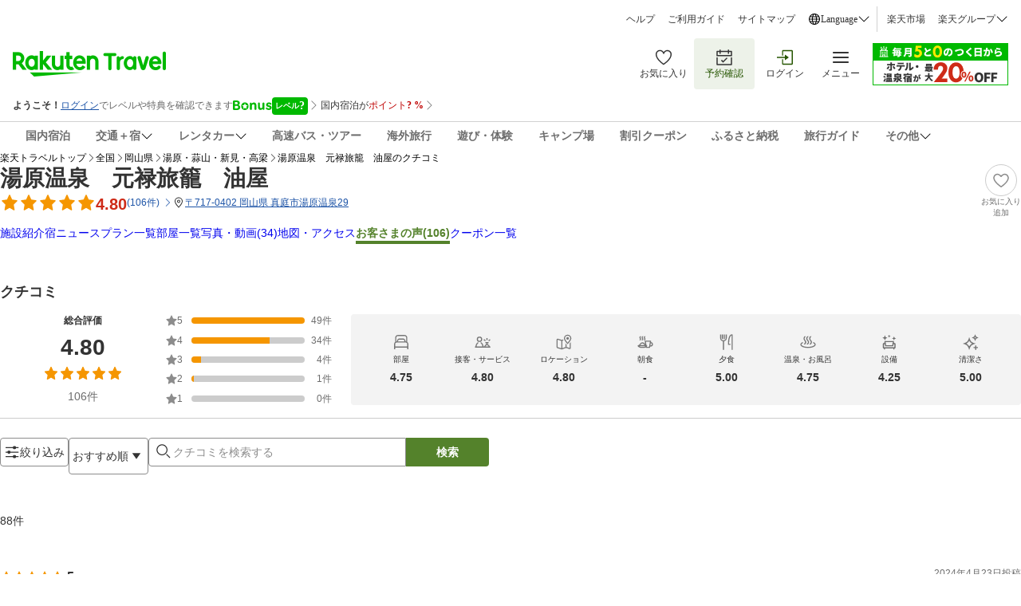

--- FILE ---
content_type: application/javascript
request_url: https://img.travel.rakuten.co.jp/share/wat/info/voice_undated.js
body_size: 282
content:
var rt;function rt_sc_variables(){this.events="",this.pageName="Info: Voice_B_Undated",this.pageGroup="Info",this.detailPageName="",this.hotelNo="",this.hotelName="",this.searchArea="",this.searchStay="",this.searchRooms="",this.searchCheckIn="",this.searchCheckOut="",this.searchNum="",this.searchHits="",this.searchCharge="",this.searchFocus="",this.searchNumChild="",this.searchChildFlg="",this.sales="",this.staying="",this.yoyakuNo="",this.trackingCode="",this.state="",this.zipCode="",this.kaiinFlg="",this.landingPage="",this.readTime="",this.pgsr="",this.pointErea="",this.kessai="",this.userAttribute="",this.findMethod=""}

--- FILE ---
content_type: application/javascript
request_url: https://trv.r10s.jp/share/rtl/webcomponents/commonheader/app-header-drawer/app-header-drawer-with-mask-BCTuVGWK.js
body_size: 1100
content:
import"https://trv.r10s.jp/share/rtl/webcomponents/commonheader/app-header-drawer/app-header-drawer-BCfMAaHm.js";import"https://trv.r10s.jp/share/rtl/webcomponents/icons/close-icon-DfP7tZQS.js";import"https://trv.r10s.jp/share/rtl/webcomponents/shared-components/modal/modal-mask-R8GXRkaq.js";class AppHeaderDrawerWithMask extends HTMLElement{_appHeaderDrawerWithMask;constructor(){super(),this.attachShadow({mode:"open"}),this._appHeaderDrawerWithMask={memberRankInformation:void 0,specialOfferNotification:void 0,bonusProgramInformation:void 0,pointUpChanceCard:void 0,pointInformationCard:void 0,memberMenuInformation:void 0,isLogin:!1}}connectedCallback(){this.render()}get appHeaderDrawerWithMask(){return this._appHeaderDrawerWithMask}set appHeaderDrawerWithMask(e){this._appHeaderDrawerWithMask=e,this.render()}createStyles(){const e=document.createElement("style");return e.textContent="\n    .container {\n      position: fixed;\n      top: 0;\n      right: -100%; /* Start off-screen */\n      width: 100%;\n      height: 100vh;\n      background-color: transparent;\n      z-index: 99999;\n      transition: right 0.3s ease-in-out; /* Slide transition */\n    }\n    .container.active {\n      right: 0; /* Slide into view */\n    }\n    close-icon {\n      position: absolute;\n      top: 0;\n      right: 459px;\n      color: #fff;\n      z-index: 200;\n      cursor: pointer;\n    }\n    app-header-drawer {\n      position: absolute;\n      top: 0;\n      right: 0;\n      width: 460px;\n      height: 100svh;\n      z-index: 200;\n      max-height: 100%;\n      overflow-y: hidden;\n      overflow-x: hidden;\n      transition: overflow-y 0.3s ease-in-out; \n    }\n    .container.active app-header-drawer {\n      overflow-y: auto; \n    }\n    @media (max-width: 720px) {\n      close-icon {\n        top: 8px;\n        left: 8px;\n        right: auto;\n      }\n      app-header-drawer {\n        width: calc(100% - 40px);\n      }\n    }\n    ",e}createAppHeaderDrawerWithMask(){const e=document.createElement("div");e.className="container";const t=()=>{e.classList.remove("active"),document.documentElement.style.overflow="auto"},n=document.createElement("modal-mask");n.addEventListener("click",(()=>{t()})),e.appendChild(n);const a=document.createElement("app-header-drawer");a.appHeaderDrawer=this.appHeaderDrawerWithMask,a.addEventListener("point-up-chance-container-handler",(()=>{this.dispatchEvent(new CustomEvent("point-up-chance-container-handler",{bubbles:!0}))})),e.appendChild(a);const r=document.createElement("close-icon");r.addEventListener("click",(()=>{t()}));return r.setAttribute("width","24"),r.setAttribute("height","24"),e.appendChild(r),e}render(){if(!this.shadowRoot)return;this.shadowRoot.innerHTML="";const e=document.createDocumentFragment();e.appendChild(this.createStyles()),e.appendChild(this.createAppHeaderDrawerWithMask()),this.shadowRoot.appendChild(e)}}customElements.define("app-header-drawer-with-mask",AppHeaderDrawerWithMask);export{AppHeaderDrawerWithMask as default};

--- FILE ---
content_type: application/javascript
request_url: https://trv.r10s.jp/share/rtl/config/header.square.config.js?callback=headerSquareBanner&_=1766413909774
body_size: 186
content:
headerSquareBanner({
	img: "https://img.travel.rakuten.co.jp/camp/50luxday/bnr/170_53.jpg",
	alt: "毎月5と0のつく日がおトク",
	href: "https://travel.rakuten.co.jp/camp/50luxday/?l-id=header_square_50luxday"
})

--- FILE ---
content_type: application/javascript
request_url: https://trv.r10s.jp/dom/review/static/1.0.3-beta-A/js/pages/ProviderReview.b412cbd1.chunk.js
body_size: 11052
content:
"use strict";(self.__LOADABLE_LOADED_CHUNKS__=self.__LOADABLE_LOADED_CHUNKS__||[]).push([["pages/ProviderReview"],{83111:(e,r,i)=>{i.r(r),i.d(r,{default:()=>Fr});var o=i(53668),a=i(34795),n=i(33028),t=i(2867),s=i(66621),d=i(9223),l=i(93077),c=i(53134),u=i(50590),v=i(59152),m=i(26413),p=i(51628),_=i(35540),h=i(83864),f=i(94361),x=i(25172),C=i(48543),w=i(8126),j=i(49490),g=i(85166),N=i(53120),R=i(19895),Z=i(38632);const y={flexWrapper:"loadMoreButton_flexWrapper__04Q2i",primary:"loadMoreButton_primary__fUy7L",iconFill:"loadMoreButton_iconFill__y27Jr",border:"loadMoreButton_border__6Q+1j"};var S=i(50961);const I=function(e){var r=e.className,i=e.to,o=e.pageNumber,a=void 0===o?1:o,n=e.onClick,t=e.customHost,s=a+1,d=function(e){var r=e.match(/^(.*?\/\d+)(?:\/|\?|$)/),i=r?r[1]:e;return{normalizePath:i=i.replace(/\/+$/,"")}}(i).normalizePath,l="".concat(d,"?").concat(Z.u0,"=").concat(s),c=(0,N.Z)(y.flexWrapper,y.button,r,y.primary,y.border);return(0,S.jsx)(R.rU,{to:l,className:c,onClick:function(e){e.preventDefault(),n()},customHost:t,children:(0,S.jsx)("div",{"data-testid":"LoadMoreButton-seeMore",className:y.textWithIconWrapper,children:(0,S.jsx)(h.vN,{id:"Review_Common.SeeMore"})},"label")})};var b=i(4172),k=i(92405),T=i(78288),A=i(56666),B=i(38777),F=i(23654),L=i(20223),P=i(9020),E=i(55182),W=i(840),O=i(46452),M=i(10318),D=i(29665),H=i(65046),G=i(47907),z=i(57743),V=i(32953),q=i(43932),U=i(40284),Y=i(97263),K=i(30468),Q=(0,i(84923).Z)(),X=function(){var e=(0,s.useContext)(K._);if("undefined"!==typeof e)return e.history;Q.error("[RouterContext] Couldn't find a context value; Please make sure to use it within <RouterContext.Provider>")};function J(e,r){return e.map((function(e){var i,o=null===(i=Object.entries(Y.qD).find((function(r){return(0,t.Z)(r,2)[1]===e.groupId})))||void 0===i?void 0:i[0],a=o?r[o]:[],s=Array.isArray(a)?a:a?[a]:[];return(0,n.Z)((0,n.Z)({},e),{},{features:e.features.map((function(e){return(0,n.Z)((0,n.Z)({},e),{},{selected:s.includes(e.featureId)})}))})}))}function $(e){var r=J(e,arguments.length>1&&void 0!==arguments[1]?arguments[1]:{}),i=(0,s.useState)(r),o=(0,t.Z)(i,2),a=o[0],d=o[1],l=(0,s.useState)(r),c=(0,t.Z)(l,2),u=c[0],v=c[1];return{filterGroups:a,confirmedFilterGroups:u,handleCheckboxChange:function(e,r){d((function(i){return function(e,r,i,o){return e.map((function(e){return e.groupId!==r?e:(0,n.Z)((0,n.Z)({},e),{},{features:e.features.map((function(e){return e.featureId!==i?e:o(e)}))})}))}(i,e,r,(function(e){return(0,n.Z)((0,n.Z)({},e),{},{selected:!e.selected})}))}))},handleClearAll:function(){d((function(e){return e.map((function(e){return(0,n.Z)((0,n.Z)({},e),{},{features:e.features.map((function(e){return(0,n.Z)((0,n.Z)({},e),{},{selected:!1})}))})}))}))},handleConfirmFilters:function(e,r){v(a),r&&r(a),e()},handleCancelFilters:function(){d(u)},setSyncedFilterData:function(r){var i=J(e,r);d(i),v(i)}}}var ee=i(36735),re=i(15154),ie=function(e){return e.providerFilters},oe=(0,re.P1)(ie,(function(e){return e.data})),ae=((0,re.P1)(ie,(function(e){return e.isFetching})),i(37051)),ne=i(58102);var te=i(84377),se={overallScores:function(e){return"f_score_".concat(e)},stayedMonths:function(e){return"f_time_".concat(e)},ageRanges:function(e){return"f_age_".concat(e)},genders:function(e){return"f_sex_".concat(e)},purposes:function(e){return"f_obj_".concat(e)},companions:function(e){return"f_mem".concat(e)},additionalInformation:function(e){return"f_info_".concat(e)},topics:function(e){return"f_topic_".concat(e)}};function de(e,r){return"/hotel/voice/".concat(e,"?").concat(function(e){var r=[];return Object.entries(e).forEach((function(e){var i=(0,t.Z)(e,2),o=i[0],a=i[1],n=U.YF[o];if(n&&void 0!==a&&null!==a)if(se[o])a.forEach((function(e){var i,a,n=null!==(i=null===(a=U.qq[o])||void 0===a?void 0:a[e])&&void 0!==i?i:e;r.push([se[o](n),"1"])}));else if("keywords"===o)(0,te.Z)(a)&&r.push([n,a.join(" ")]);else if("sortBy"===o){var s,d,l=null!==(s=null===(d=U.qq.sortBy)||void 0===d?void 0:d[a])&&void 0!==s?s:a;r.push([n,l])}else r.push([n,String(a)])})),new URLSearchParams(r).toString()}(r))}var le=i(53911);const ce={wrapper:"searchArea_wrapper__am0aV",searchAreaWrapper:"searchArea_searchAreaWrapper__0DBC3",searchArea:"searchArea_searchArea__r3QgH",label:"searchArea_label__VyBRt",fullWidth:"searchArea_fullWidth__G3l7D",button:"searchArea_button__vfoah",filterButtonWrapper:"searchArea_filterButtonWrapper__Le+lL",popupWrapper:"searchArea_popupWrapper__NbrDl",popupContent:"searchArea_popupContent__Q42LX",sortButton:"searchArea_sortButton__qeXQ7",sortButtonContent:"searchArea_sortButtonContent__HCao8",tooltip:"searchArea_tooltip__rw8-b",searchBoxWrapper:"searchArea_searchBoxWrapper__tKaT8",searchTextFieldWrapper:"searchArea_searchTextFieldWrapper__MDc8q",searchTextField:"searchArea_searchTextField__AYkLj",textInput:"searchArea_textInput__VF6bq",searchButton:"searchArea_searchButton__p-h9-",searchIcon:"searchArea_searchIcon__Pz21C",filterTitleContainer:"searchArea_filterTitleContainer__IJ-46",filterGroupWrapper:"searchArea_filterGroupWrapper__x70uE",filterGroup:"searchArea_filterGroup__EFepz",optionText:"searchArea_optionText__44aC3",dialogFooterButton:"searchArea_dialogFooterButton__L2Fkz",filterGroupTitle:"searchArea_filterGroupTitle__bfc3B",featureButtonSection:"searchArea_featureButtonSection__nL+UM",dialogContent:"searchArea_dialogContent__XTw4D",showPopup:"searchArea_showPopup__8JyxR",selectedChipsWrapper:"searchArea_selectedChipsWrapper__CZ8mK",filterChip:"searchArea_filterChip__0Iyif",popularTopicsWrapper:"searchArea_popularTopicsWrapper__IPMeG",alertContentWrapper:"searchArea_alertContentWrapper__0Cl0L"};var ue=i(48342);function ve(e){var r,i,o=e.params,a=e.query,d=e.isLoading,c=e.resetPaginationOffset,u=(0,s.useState)(!1),v=(0,t.Z)(u,2),m=v[0],_=v[1],f=(0,x.F_)(!1),C=f.isOpen,w=f.onOpen,j=f.onClose,N=(0,x.a2)().isPC,R=null===o||void 0===o?void 0:o.providerId,y=X(),I=(0,n.Z)({providerId:R},a),b=(0,le.C)(ue.es),k=(0,le.C)(ue.Z4),T=(0,s.useState)(I.sortBy||U.Ih),K=(0,t.Z)(T,2),Q=K[0],J=K[1],re=(0,s.useState)(""),ie=(0,t.Z)(re,2),te=ie[0],se=ie[1],ve=((null===(r=I.keywords)||void 0===r?void 0:r.reduce((function(e,r){return e+(0,ne.m)(r)}),0))||0)+(0,ne.m)(te)>U.vh,me=(0,le.T)(),pe=(0,x.$$)(),_e=(0,le.C)(oe),he=(0,s.useMemo)((function(){return function(e){var r,i,o,a,n,t,s;if(!e)return[];var d=[];if(Array.isArray(e.topics)&&e.topics.length&&d.push({groupId:Y.Zk.TOPICS,groupName:(0,S.jsx)(h.vN,{id:"Review.Filter.Suggested.Title"}),features:e.topics.map((function(e){return{featureId:e.topicName,name:e.topicName,count:e.count,selected:!1}}))}),null!==(r=e.availableByMonths)&&void 0!==r&&r.length&&d.push({groupId:Y.Zk.AVAILABLE_BY_MONTHS,groupName:(0,S.jsx)(h.vN,{id:"Review.Filter.StayMonth.Title"}),features:e.availableByMonths.map((function(e){return{featureId:e.value,name:Y.vc[e.value],selected:!1,isDisabled:!e.isAvailable}}))}),null!==(i=e.ratings)&&void 0!==i&&i.length){var l=e.ratings.slice().reverse();d.push({groupId:Y.Zk.RATINGS,groupName:(0,S.jsx)(h.vN,{id:"Review.Filter.Rating.Title"}),features:l.map((function(e){return{featureId:e,code:e,name:String(Y.Si[e]),selected:!1}}))})}return null!==(o=e.purposes)&&void 0!==o&&o.length&&d.push({groupId:Y.Zk.PURPOSES,groupName:(0,S.jsx)(h.vN,{id:"Review.Filter.TripPurpose.Title"}),features:e.purposes.map((function(e){return{featureId:e,name:Y.kH[e],selected:!1}}))}),null!==(a=e.companions)&&void 0!==a&&a.length&&d.push({groupId:Y.Zk.COMPANIONS,groupName:(0,S.jsx)(h.vN,{id:"Review.Filter.Companion.Title"}),features:e.companions.map((function(e){return{featureId:e,name:Y.Tb[e],selected:!1}}))}),null!==(n=e.additionInformation)&&void 0!==n&&n.length&&d.push({groupId:Y.Zk.ADDITION_INFORMATION,groupName:(0,S.jsx)(h.vN,{id:"Review.Filter.AdditionalInfo.Title"}),features:e.additionInformation.map((function(e){return{featureId:e,name:Y.jA[e],selected:!1}}))}),null!==(t=e.ageRanges)&&void 0!==t&&t.length&&d.push({groupId:Y.Zk.AGE_RANGES,groupName:(0,S.jsx)(h.vN,{id:"Review.Filter.Age.Title"}),features:e.ageRanges.map((function(e){return{featureId:e,name:Y.BK[e],selected:!1}}))}),null!==(s=e.genders)&&void 0!==s&&s.length&&d.push({groupId:Y.Zk.GENDERS,groupName:(0,S.jsx)(h.vN,{id:"Review.Filter.Gender.Title"}),features:e.genders.map((function(e){return{featureId:e,name:Y.y7[e],selected:!1}}))}),d}(null!==_e&&void 0!==_e?_e:void 0)}),[_e]),fe=(0,g.ei)(I.keywords)?Array.from(new Set(I.keywords)):[],xe=$(he,I),Ce=xe.filterGroups,we=xe.confirmedFilterGroups,je=xe.handleCheckboxChange,ge=xe.handleClearAll,Ne=xe.handleConfirmFilters,Re=xe.handleCancelFilters,Ze=xe.setSyncedFilterData,ye=function(){Re(),j()},Se=function(e){var r=arguments.length>1&&void 0!==arguments[1]&&arguments[1];Ze(e),c();var i=de(R,(0,n.Z)((0,n.Z)({},e),b&&{jrdp:"1",jrdpQuery:k}));if(window.location.hostname!==Z.Mv)null===y||void 0===y||y.push(i,{shouldUpdate:r}),me((0,ae.R)(e));else{var o=new URL(i,Z.sM).toString();window.location.replace(o)}},Ie=function(){if(!ve){var e=te.split(/\s+/).map((function(e){return e.trim()})).filter((function(e){return e.length>0})),r=Array.from(new Set([].concat((0,B.Z)(fe),(0,B.Z)(e)))),i=(0,n.Z)((0,n.Z)({},I),{},{keywords:r,requestFrom:l.r.PROVIDER_REVIEW});Se(i),se("")}},be=function(e){Ne(e,(function(e){var r,i,o,a,t,s,d,c,u=e.reduce((function(e,r){var i=r.features.filter((function(e){return e.selected})).map((function(e){return e.featureId}));return i.length>0&&(e[r.groupId]=i),e}),{}),v=(0,n.Z)((0,n.Z)({},I),{},{offset:0,limit:20,overallScores:null!==(r=u.ratings)&&void 0!==r?r:[],purposes:null!==(i=u.purposes)&&void 0!==i?i:[],companions:null!==(o=u.companions)&&void 0!==o?o:[],additionalInformation:null!==(a=u.additionInformation)&&void 0!==a?a:[],ageRanges:null!==(t=u.ageRanges)&&void 0!==t?t:[],genders:null!==(s=u.genders)&&void 0!==s?s:[],stayedMonths:null!==(d=u.availableByMonths)&&void 0!==d?d:[],topics:null!==(c=u.topics)&&void 0!==c?c:[],keywords:I.keywords,requestFrom:l.r.PROVIDER_REVIEW});Se(v)}))},ke=null!==(i=null===we||void 0===we?void 0:we.reduce((function(e,r){return r.groupId===Y.Zk.TOPICS||r.features.forEach((function(i){i.selected&&e.push({groupId:r.groupId,groupName:r.groupName,featureId:i.featureId,name:i.name})})),e}),[]))&&void 0!==i?i:[],Te=ke.length>0||fe.length>0,Ae=(0,S.jsx)("div",{className:ce.filterTagWrapper,children:Ce.map((function(e){return(0,S.jsxs)("div",{className:ce.filterGroupWrapper,children:[(0,S.jsx)("div",{className:ce.filterGroupTitle,children:e.groupName}),(0,S.jsx)("div",{className:ce.featureButtonSection,children:e.features.map((function(r){return(0,S.jsxs)(L.Z,{className:(0,g.cx)(ce.featureButton,r.selected&&ce.selected),isSelected:r.selected,value:r.featureId,onClick:function(r){return je(e.groupId,r)},size:N?"small":"medium",isDisabled:r.isDisabled,children:[e.groupId===Y.Zk.RATINGS&&(0,S.jsx)(L.Z.Icon,{children:(0,S.jsx)(E.Z,{size:20,color:"currentColor"})}),(0,S.jsx)(L.Z.Label,{children:(0,S.jsx)(h.vN,{id:r.name})}),e.groupId===Y.Zk.TOPICS&&void 0!==r.count&&(0,S.jsxs)(S.Fragment,{children:[(0,S.jsx)(L.Z.Label,{children:r.name}),(0,S.jsx)(L.Z.Count,{children:(0,S.jsx)(p.rc,{value:r.count})})]})]},r.featureId)}))})]},e.groupId)}))}),Be=(0,s.useRef)(null),Fe=(0,s.useRef)(null);(0,ee.Z)(Be,Fe,(function(){return!N&&_(!1)}));var Le=(0,S.jsxs)("div",{className:(0,g.cx)(ce.searchBoxWrapper,m?ce.fullWidth:""),"data-testid":"searchBox-wrapper",ref:Be,children:[(0,S.jsxs)(P.Z,{className:ce.searchTextFieldWrapper,children:[(0,S.jsxs)(P.Z.InputWrapper,{hasError:ve,className:ce.searchTextField,children:[(0,S.jsx)(P.Z.LeadingIcon,{children:(0,S.jsx)(W.Z,{size:20,"data-testid":"searchArea-searchIcon"})}),(0,S.jsx)(P.Z.Input,{value:te,onChange:function(e){return se(e.target.value)},placeholder:pe({id:"Review.Filter.Keyword.Placeholder"}),className:ce.textInput,forwardRef:Fe,enterKeyHint:"search",onKeyDown:function(e){"Enter"===e.key&&(Ie(),!N&&_(!1))},name:"searchArea"}),te&&(0,S.jsx)(P.Z.ClearButton,{handleClearClick:function(){return se("")}})]}),ve&&(0,S.jsx)(P.Z.HelperWrapper,{children:(0,S.jsx)(P.Z.Error,{hasError:ve,className:ce.alertContentWrapper,"data-testid":"searchArea-alert-wrapper",children:(0,S.jsx)(h.vN,{id:"Review.Filter.Keyword.Validation"})})})]}),N&&(0,S.jsx)(F.Z,{onClick:Ie,className:ce.searchButton,isLoading:d,"data-testid":"searchArea-searchButton",children:!d&&(0,S.jsx)(F.Z.Label,{children:(0,S.jsx)(h.vN,{id:"Review_Common.Search"})})})]}),Pe=(0,x.F_)(!1),Ee=Pe.isOpen,We=Pe.onClose,Oe=Pe.onToggle,Me=(0,S.jsxs)(S.Fragment,{children:[(0,S.jsx)("div",{className:ce.sortButtonContent,children:Y.aP[Q]}),(0,S.jsx)(O.Z,{size:20,className:ce.dropdownIcon})]}),De=Y.Rx.map((function(e){return(0,n.Z)((0,n.Z)({},e),{},{onClickHandler:function(){return function(e){J(e);var r=(0,n.Z)((0,n.Z)({},I),{},{sortBy:e,keywords:I.keywords,requestFrom:l.r.PROVIDER_REVIEW});Se(r)}(e.id)}})}));return(0,S.jsxs)("div",{className:ce.wrapper,"data-testid":"searchArea-wrapper",children:[(0,S.jsxs)("div",{className:ce.searchAreaWrapper,children:[(0,S.jsx)("div",{className:(0,g.cx)(ce.searchArea,m&&ce.fullWidth),children:m?Le:(0,S.jsxs)(S.Fragment,{children:[!N&&(0,S.jsx)(F.Z,{className:ce.button,variant:"outlined",onClick:function(){return _(!0)},"data-testid":"filterButton-search-button","aria-label":"Open search box",children:(0,S.jsx)(F.Z.Icon,{children:(0,S.jsx)(W.Z,{size:22,className:ce.searchIcon})})}),(0,S.jsxs)("div",{className:ce.filterButtonWrapper,children:[(0,S.jsxs)(F.Z,{className:ce.button,variant:"outlined",onClick:C?j:w,"data-testid":"filterButton-filter-button",children:[(0,S.jsx)(F.Z.Icon,{children:(0,S.jsx)(M.Z,{size:20})}),(0,S.jsx)(F.Z.Label,{children:(N||!Te)&&(0,S.jsx)(h.vN,{id:"Review_Common.Filter"})})]}),N?(0,S.jsxs)(G.Z,{isOpen:C,onClose:ye,className:ce.popupWrapper,children:[(0,S.jsx)("div",{className:ce.popupContent,children:Ce.map((function(e){return(0,S.jsx)(H.Z,{className:ce.filterGroup,titleClassName:ce.filterTitleContainer,optionTextClassName:ce.optionText,id:e.groupId,options:e.features.map((function(r){return(0,n.Z)((0,n.Z)({},r),{},{name:e.groupId===Y.Zk.TOPICS?r.name:pe({id:r.name})})})),title:e.groupName,onChange:je,maxVisibleCount:e.features.length},e.groupId)}))}),(0,S.jsx)(V.Z,{buttonLabelSecondary:(0,S.jsx)(h.vN,{id:"Review_Common.Clear"}),buttonLabelPrimary:(0,S.jsx)(h.vN,{id:"Review_Common.Confirm"}),onClickPrimary:function(){return be(j)},onClickSecondary:ge,actionButtonsClassName:ce.dialogFooterButton})]}):(0,S.jsx)(z.Z,{isOpen:C,onClose:ye,title:(0,S.jsx)(h.vN,{id:"Review_Common.Filter"}),buttonLabelSecondary:(0,S.jsx)(h.vN,{id:"Review_Common.Clear"}),buttonLabelPrimary:(0,S.jsx)(h.vN,{id:"Review_Common.Confirm"}),onClickPrimary:function(){return be(j)},onClickSecondary:ge,contentClassName:ce.dialogContent,isRightCloseButton:!1,hasAnimation:!0,children:Ae})]}),N&&(0,S.jsxs)(S.Fragment,{children:[(0,S.jsx)(q.Z,{trigger:Me,positionX:"left",shouldEnableCheckmark:!0,dropDownOptions:De,menuTriggerClass:(0,g.cx)(ce.button,ce.sortButton),dropdownWrapperClass:ce.tooltip,defaultSelectedId:Q}),Le]})]})}),!m&&(0,S.jsxs)("div",{className:(0,g.cx)(ce.selectedChipsWrapper,Ee?ce.showPopup:""),children:[!N&&(0,S.jsx)(q.Z,{trigger:Me,positionX:Te?"left":"right",shouldEnableCheckmark:!0,dropDownOptions:De,menuTriggerClass:(0,g.cx)(ce.button,ce.sortButton),dropdownWrapperClass:ce.tooltip,isOpen:Ee,onToggle:Oe,onClose:We,defaultSelectedId:Q}),Te&&(0,S.jsxs)(S.Fragment,{children:[fe.map((function(e){return(0,S.jsxs)(L.Z,{isSelected:!0,value:e,onClick:function(){return function(e){var r=(0,n.Z)((0,n.Z)({},I),{},{keywords:fe.filter((function(r){return r!==e})),requestFrom:l.r.PROVIDER_REVIEW});Se(r)}(e)},size:N?"small":"medium",className:ce.filterChip,children:[(0,S.jsx)(L.Z.Label,{children:e}),(0,S.jsx)(L.Z.Icon,{children:(0,S.jsx)(D.Z,{size:20})})]},e)})),ke.map((function(e){return(0,S.jsxs)(L.Z,{isSelected:!0,value:e.featureId,className:ce.filterChip,onClick:function(){return function(e,r){var i,o,a=null===(i=Object.entries(Y.qD).find((function(r){return(0,t.Z)(r,2)[1]===e})))||void 0===i?void 0:i[0];if(a){var s=I[a].filter((function(e){return e!==r})),d=(0,n.Z)((0,n.Z)({},I),{},(o={},(0,A.Z)(o,a,s),(0,A.Z)(o,"keywords",I.keywords),(0,A.Z)(o,"requestFrom",l.r.PROVIDER_REVIEW),o));Se(d)}}(e.groupId,e.featureId)},size:N?"small":"medium",children:[e.groupId===Y.Zk.RATINGS&&(0,S.jsx)(L.Z.Icon,{children:(0,S.jsx)(E.Z,{size:20,color:"currentColor"})}),(0,S.jsx)(L.Z.Label,{children:(0,S.jsx)(h.vN,{id:e.name})}),(0,S.jsx)(L.Z.Icon,{children:(0,S.jsx)(D.Z,{size:20})})]},e.featureId)}))]})]})]}),(0,g.ei)(null===_e||void 0===_e?void 0:_e.topics)&&(0,S.jsx)("div",{className:ce.popularTopicsWrapper,children:_e.topics.map((function(e){var r=we.find((function(e){return e.groupId===Y.Zk.TOPICS})),i=null===r||void 0===r?void 0:r.features.find((function(r){return r.featureId===e.topicName}));return(0,S.jsxs)(L.Z,{isSelected:!(null===i||void 0===i||!i.selected),value:e.topicName,onClick:function(o,a){r&&i&&function(e){je(Y.Zk.TOPICS,e);var r=I.topics||[],i=r.includes(e)?r.filter((function(r){return r!==e})):[].concat((0,B.Z)(r),[e]),o=(0,n.Z)((0,n.Z)({},I),{},{topics:i,keywords:I.keywords,requestFrom:l.r.PROVIDER_REVIEW});Se(o)}(e.topicName)},size:N?"small":"medium",className:ce.filterChip,children:[(0,S.jsx)(L.Z.Label,{children:e.topicName}),(0,S.jsx)(L.Z.Count,{children:(0,S.jsx)(p.rc,{value:e.count})})]},e.topicName)}))})]})}var me=i(20960),pe=i(4325),_e=i(90581),he=i(90325),fe=i(4861),xe=i(90502);const Ce=function(){var e=(arguments.length>0&&void 0!==arguments[0]?arguments[0]:{}).threshold,r=void 0===e?0:e,i=(0,s.useState)(0),o=(0,t.Z)(i,2),a=o[0],n=o[1],d=(0,s.useState)(0),l=(0,t.Z)(d,2),c=l[0],u=l[1],v=(0,s.useState)(0),m=(0,t.Z)(v,2),p=m[0],_=m[1],h=(0,s.useState)("none"),f=(0,t.Z)(h,2),x=f[0],C=f[1];(0,s.useEffect)((function(){var e=function(e){window.requestAnimationFrame((function(){!function(e){var r=p,i=window.scrollY,o=a-i===0?"none":a-i>0?"up":"down";o!==x&&(r=i),_(r),n(c),C(o),u(i)}()}))};return window.addEventListener("scroll",e),function(){return window.removeEventListener("scroll",e)}}));var w=c-p,j=Math.abs(w)>r;return{lastPosition:a,position:c,deltaPosition:w,direction:x,isUp:"up"===x,isDown:"down"===x,isPassThreshold:j}};var we=i(14e3),je=i(8469),ge=i(96498),Ne=i(94423),Re=function(e){return e.mediaGallery},Ze=(0,re.P1)(Re,(function(e){return e.isFetching})),ye=(0,re.P1)(Re,(function(e){return e.isAppendFetching})),Se=(0,re.P1)(Re,(function(e){return e.data})),Ie=((0,re.P1)(Se,(function(e){return e.contents})),i(65282)),be=function(e){return e.providerSummary},ke=(0,re.P1)(be,(function(e){return e.isFetching})),Te=(0,re.P1)(be,(function(e){return e.data})),Ae=(0,re.P1)(be,(function(e){var r;return null===(r=e.data)||void 0===r?void 0:r.summary})),Be=i(43352),Fe=i(74521),Le=i(25289),Pe=i(81678);const Ee={providerReviewWrapper:"providerReview_providerReviewWrapper__DAoUw",providerSummaryContainer:"providerReview_providerSummaryContainer__9czFV",title:"providerReview_title__cci6d",aiSummaryContainer:"providerReview_aiSummaryContainer__LX-fI",defaultDivider:"providerReview_defaultDivider__EH7vw",searchAreaWrapper:"providerReview_searchAreaWrapper__mWdJ9",hide:"providerReview_hide__VhrEQ",up:"providerReview_up__Bpv5i",mediaTitle:"providerReview_mediaTitle__tTQIW",mediaGallery:"providerReview_mediaGallery__v7iDI",reviewCount:"providerReview_reviewCount__9my25",mainGalleryCarouselCard:"providerReview_mainGalleryCarouselCard__Jk37Z",noReviewMedia:"providerReview_noReviewMedia__cIdO+",skeletonLoader:"providerReview_skeletonLoader__WPtnu",noFilterText:"providerReview_noFilterText__lLY-U",noReviewText:"providerReview_noReviewText__NZSai",loadMoreContainer:"providerReview_loadMoreContainer__lQXhL",loadMoreButton:"providerReview_loadMoreButton__5HWI2",gotToTopContainer:"providerReview_gotToTopContainer__1WpjY",gotToTopLabel:"providerReview_gotToTopLabel__Awd5G",spinnerWrapper:"providerReview_spinnerWrapper__RkO+9",bonusProgramPopupStrong:"providerReview_bonusProgramPopupStrong__GbWFc"};var We={badges:{sustainableBadge:(0,S.jsx)(h.vN,{id:"Review_Common_Header.Sustainable_Badge"}),hometownTaxBadge:(0,S.jsx)(h.vN,{id:"Review_Common_Header.Hometowntax_Badge"})},tabs:{providerInfo:(0,S.jsx)(h.vN,{id:"Review_Common_Header.Provider_Info"}),yadoNews:(0,S.jsx)(h.vN,{id:"Review_Common_Header.Yado_News"}),planListLong:(0,S.jsx)(h.vN,{id:"Review_Common_Header.Plan_Lng"}),planListShort:(0,S.jsx)(h.vN,{id:"Review_Common_Header.Plan_Srt"}),roomListLong:(0,S.jsx)(h.vN,{id:"Review_Common_Header.Room_Lng"}),roomListShort:(0,S.jsx)(h.vN,{id:"Review_Common_Header.Room_Srt"}),galleryLong:(0,S.jsx)(h.vN,{id:"Review_Common_Header.Gallery_Lng"}),galleryShort:(0,S.jsx)(h.vN,{id:"Review_Common_Header.Gallery_Srt"}),map:(0,S.jsx)(h.vN,{id:"Review_Common_Header.Map"}),reviewLong:(0,S.jsx)(h.vN,{id:"Review_Common_Header.Review_Lng"}),reviewShort:(0,S.jsx)(h.vN,{id:"Review_Common_Header.Review_Srt"}),couponLong:(0,S.jsx)(h.vN,{id:"Review_Common_Header.Coupon_Lng"}),couponShort:(0,S.jsx)(h.vN,{id:"Review_Common_Header.Coupon_Srt"})},newsLetter:{title:(0,S.jsx)(h.vN,{id:"Review_Common_Header.Newsletter"}),subscribe:(0,S.jsx)(h.vN,{id:"Review_Common_Header.Register"}),subscribed:(0,S.jsx)(h.vN,{id:"Review_Common_Header.Registering"})},favorite:{title:(0,S.jsx)(h.vN,{id:"Review_Common_Header.Favorite.Favorite_Button"}),add:(0,S.jsx)(h.vN,{id:"Review_Common_Header.Favorite.Favorite_Button_Add"}),added:(0,S.jsx)(h.vN,{id:"Review_Common_Header.Favorite.Favorite_Button_Added"}),toast:{addFavorite:(0,S.jsx)(h.vN,{id:"Review_Common_Header.Favorite.Add_Favorite"}),deleteFavorite:(0,S.jsx)(h.vN,{id:"Review_Common_Header.Favorite.Delete_Favorite"}),reachedLimit:(0,S.jsx)(h.vN,{id:"Review_Common_Header.Favorite.Reach_Limit"}),error:(0,S.jsx)(h.vN,{id:"Review_Common_Header.Favorite.Error"}),seeList:(0,S.jsx)(h.vN,{id:"Review_Common_Header.Favorite.See_List"}),undo:(0,S.jsx)(h.vN,{id:"Review_Common_Header.Favorite.Undo"})}},sustainableLink:(0,S.jsx)(h.vN,{id:"Review_Common_Header.Sustainable_Link"}),reviewCount:(0,S.jsx)(h.vN,{id:"Review_Common.ReviewCount"}),national:(0,S.jsx)(h.vN,{id:"Review_Common_Header.Rakuten_Travel_Top"}),bonusTooltip:{start:(0,S.jsx)(h.vN,{id:"Review_Common_Header.Bonus_Description1",data:{bold_text:(0,S.jsx)(h.vN,{id:"Review_Common_Header.Bonus_Description1_Bold",className:Ee.bonusProgramPopupStrong})}}),end:(0,S.jsx)(h.vN,{id:"Review_Common_Header.Bonus_Description2"})},breadcrumbs:{REVIEW:(0,S.jsx)(h.vN,{id:"Review_SEO.Provider_Review_List.Breadcrumbs.Provider_Review"})}},Oe=i(31094),Me=i(82833),De=i(9520);const He="mediaGallery_mediaGalleryContainer__Wqmqs",Ge="mediaGallery_fullMediaGalleryContainer__Ydiip",ze="mediaGallery_returnButton__6xiyb",Ve="mediaGallery_returnButtonIconText__tD0kP",qe="mediaGallery_returnButtonText__WrT5B",Ue="mediaGallery_clickable__mOp11",Ye="mediaGallery_loadingSpinner__8rIQY";const Ke=function(e){var r=e.mediaReviews,i=e.hasMore,o=e.onClickMedia,a=e.onClose,n=e.isAppendFetching,t=e.onScrollToBottom,l=(0,s.useRef)(null);(0,s.useEffect)((function(){var e;return null===(e=l.current)||void 0===e?void 0:e.scrollIntoView({behavior:"instant"})}),[]),(0,De.Z)(l,void 0,!n,i,t,!1,100);var c=(0,le.C)(d.wP);return(0,S.jsxs)("div",{className:(0,N.Z)(He,!i&&Ge),ref:l,children:[(0,S.jsx)("button",{onClick:a,className:ze,"data-testid":"mediaGallery-returnToProviderReviewPage-button",children:(0,S.jsx)(Me.Z,{icon:(0,S.jsx)(Oe.Z,{size:20}),text:(0,S.jsx)(h.vN,{id:c?"Review.ReviewMedia":"Review.ReviewMediaNoVideo",className:qe}),spaceBetween:8,className:Ve})}),(0,S.jsx)(k.Z,{reviewMedia:r,layout:"gallery",mediaCardClassName:Ue,onClickMedia:o,shouldShowLikeCountOverlay:!0}),i&&(0,S.jsx)("div",{className:Ye,"data-testid":"mediaGallery-loadingSpinner-container",children:(0,S.jsx)(j.Z,{isLoading:!0,classType:"primary"})})]})};var Qe=i(48176),Xe=i(39669),Je=i(36766);const $e={summaryWrapper:"providerSummary_summaryWrapper__5eUc9",summaryHeading:"providerSummary_summaryHeading__6ZsrO",title:"providerSummary_title__rux+w",summaryDescriptionContainer:"providerSummary_summaryDescriptionContainer__BGDHc",termsConditionsContent:"providerSummary_termsConditionsContent__imwa9",summaryContent:"providerSummary_summaryContent__HRoRG"};const er=function(e){var r=e.AISummary,i=(0,S.jsx)(h.vN,{id:"Review.AISummary.Notice"});return(0,S.jsxs)("div",{"data-testid":"ai-summary-container",className:$e.summaryWrapper,children:[(0,S.jsxs)("div",{className:$e.summaryHeading,children:[(0,S.jsx)(Je.Z,{size:20}),(0,S.jsx)(h.vN,{id:"Review.AISummary.Title",className:$e.title})]}),(0,S.jsxs)("div",{className:$e.summaryDescriptionContainer,children:[(0,S.jsx)("div",{className:$e.summaryContent,children:r}),(0,S.jsx)("div",{className:$e.termsConditionsContent,children:(0,S.jsx)("span",{className:$e.text,children:i})})]})]})};var rr=i(51340),ir=i(26917),or=i(65014),ar=i(69117),nr=i(66639),tr=i(31154),sr=i(58774),dr=i(8558),lr=i(96153);const cr={barsContainer:"customReviewBar_barsContainer__IMEbU",barLength:"customReviewBar_barLength__3z1bZ",label:"customReviewBar_label__TgnKz",outer:"customReviewBar_outer__OGSwt",inner:"customReviewBar_inner__mk4+C",animated:"customReviewBar_animated__cZXmt"};const ur=function(e){var r=e.barContainerClassName,i=e.score,o=e.max,a=e.hasAnimation,n=e.barLengthClassName,t=e.barClassName;return null===i?null:(0,S.jsx)("div",{className:(0,g.cx)(r,cr.barContainer),"data-testid":"customReviewBar-wrapper",children:(0,S.jsx)("div",{className:(0,g.cx)(n,cr.barLength),children:(0,S.jsx)("div",{className:cr.outer,children:(0,S.jsx)("div",{className:(0,g.cx)(t,cr.inner,a&&cr.animated),style:{width:"".concat(i/o*100,"%")}})})})})};var vr=i(27481);const mr="scoresSection_overallReviewWrapper__3F2eM",pr="scoresSection_scoreDistributionSection__q38Vo",_r="scoresSection_overallScoreSection__u0lhV",hr="scoresSection_scoreTitle__oi64+",fr="scoresSection_overallScore__AfIb1",xr="scoresSection_averageStarRating__iOOrf",Cr="scoresSection_firstSection__tGOgr",wr="scoresSection_categoryScore__BsCYh",jr="scoresSection_categoryBox__8hgBd",gr="scoresSection_ratingStars__wgC+T",Nr="scoresSection_ratingBarBackground__VuLAD",Rr="scoresSection_ratingCount__dUcK9",Zr="scoresSection_categoryCode__eNKkO",yr="scoresSection_starValue__XdGeW",Sr="scoresSection_starIcon__7zH9a",Ir="scoresSection_categoryAverage__AESdh",br="scoresSection_totalReviewCount__Nb1Gk";var kr={ROOM:(0,S.jsx)(rr.Z,{size:22,color:"sonicSilver"}),HOSPITALITY:(0,S.jsx)(ir.Z,{size:22,color:"sonicSilver"}),LOCATION:(0,S.jsx)(tr.Z,{size:22,color:"sonicSilver"}),CLEANLINESS:(0,S.jsx)(Je.Z,{size:22,color:"sonicSilver"}),BATH:(0,S.jsx)(or.Z,{size:22,color:"sonicSilver"}),FACILITY:(0,S.jsx)(sr.Z,{size:22,color:"sonicSilver"}),BREAKFAST:(0,S.jsx)(ar.Z,{size:22,color:"sonicSilver"}),DINNER:(0,S.jsx)(nr.Z,{size:22,color:"sonicSilver"})};const Tr=function(e){var r=e.overallScore,i=e.reviewCount,o=e.starRating,a=e.categoryRating,n=(0,S.jsxs)(S.Fragment,{children:[(0,p.iu)(Z.rT,i),(0,S.jsx)(h.vN,{id:"Review_Common.ReviewCount"})]}),t=o.reduce((function(e,r){return Math.max(e,r.count)}),0);return(0,S.jsx)("div",{"data-testid":"category-score-container",className:mr,children:(0,S.jsxs)("div",{className:Cr,children:[(0,S.jsxs)("div",{className:_r,"data-testid":"score-section",children:[(0,S.jsx)("div",{className:hr,children:(0,S.jsx)(h.vN,{id:"PostReview.Form.OverallRating.Title"})}),(0,S.jsx)("div",{className:fr,children:r>0?r.toFixed(2):Z.CM}),(0,S.jsx)(lr.Z,{displayGrayStar:0===r,className:xr,isDisplayRating:!1,iconSize:20,ratingValue:r}),(0,S.jsx)("div",{className:br,"data-testid":"overall-review-count",children:n})]}),(0,S.jsx)("div",{className:pr,"data-testid":"star-rating-section",children:o&&o.map((function(e){return(0,S.jsxs)(s.Fragment,{children:[(0,S.jsxs)("div",{className:gr,children:[(0,S.jsx)(dr.Z,{color:"cloudyGray",className:Sr,size:14}),(0,S.jsx)("span",{className:yr,children:e.stars})]}),(0,S.jsx)("div",{className:Nr,children:(0,S.jsx)(ur,{score:e.count,max:t,hasAnimation:!0})}),(0,S.jsx)("div",{className:Rr,children:(0,S.jsxs)(S.Fragment,{children:[(0,p.iu)(Z.rT,e.count),(0,S.jsx)(h.vN,{id:"Review_Common.ReviewCount"})]})})]},e.stars)}))}),(0,S.jsx)("div",{className:wr,"data-testid":"category-score-section",children:a.map((function(e){return(0,S.jsxs)("div",{className:jr,children:[kr[e.code],(0,S.jsx)("div",{className:Zr,children:vr.q[e.code]}),(0,S.jsx)("div",{className:Ir,"data-test-id":"category-score",children:e.average>0?e.average.toFixed(2):Z.CM})]},e.code)}))})]})})};var Ar=i(69214),Br=i(2355);const Fr=function(e){var r,i,N,R=(0,s.useReducer)(_e.$4,(0,n.Z)((0,n.Z)({},_e.E3),{},{shouldHideNonOKStatusMedia:!0})),y=(0,t.Z)(R,2),A=y[0],B=y[1],F=(0,le.T)(),L=e.query,P=e.params,E=(0,le.C)(ue.M0),W=(0,le.C)(ue.Ph),O=(0,le.C)(ue.Py),M=O.dated,D=(0,le.C)(ue.es),H=(0,le.C)(ue.Z4),G=(0,le.C)(ue.L0),z=(0,le.C)(ue.WF),V=(0,le.C)(ue.dn),q=(0,le.C)(ue.MP),Y=(0,xe.Z)().onClickLogin,K=(0,le.C)(ge.M7),Q=X(),J=(0,g.dD)(null!==(r=null===Q||void 0===Q?void 0:Q.location.search)&&void 0!==r?r:""),$=(0,Le.i)(J),ee=(0,le.C)(Ae),re=(0,n.Z)((0,n.Z)((0,n.Z)({},(0,Le.i)(L)),$),{},{requestFrom:l.r.PROVIDER_REVIEW}),ie=(0,le.C)(d.wP),oe=(0,s.useCallback)((function(){if(!K){var e,r=new URL(null===(e=window)||void 0===e?void 0:e.location.href);return r.searchParams.set("favoriteEntityId",P.providerId),void Y(r.toString())}F(G?(0,Ie.fq)():(0,Ie.dB)())}),[F,G,K,Y,P.providerId]),ne=(0,s.useCallback)((function(){F((0,Ie.dB)())}),[F]),te=(0,le.C)(Te),se=(0,le.C)(ke),ce=(0,le.C)(Be.IH),Re=(0,le.C)(Ze),be=(0,le.C)(ue.D_),Oe=se||ce||Re,Me=(0,le.C)(Be.Mv),De=Me.offset,He=void 0===De?0:De,Ge=Me.limit,ze=void 0===Ge?Z.dX:Ge,Ve=Me.total,qe=(null===Me||void 0===Me?void 0:Me.contents.length)||0,Ue=(0,s.useState)(He||0),Ye=(0,t.Z)(Ue,2),Je=Ye[0],$e=Ye[1],rr=(0,s.useState)(!0),ir=(0,t.Z)(rr,2),or=ir[0],ar=ir[1],nr=Number(null===L||void 0===L?void 0:L.page)||1,tr=fe.Z.providerReview.pathResolver(P.providerId),sr=M||!1,dr=(0,S.jsx)(h.vN,{id:"Review_SEO.Provider_Review_List.Breadcrumbs.Provider_Review",data:{hotel_name:null===E||void 0===E?void 0:E.hotel.hotelName}}),lr=(0,s.useRef)([]);(0,je.Z)({targetRef:lr,contents:Me.contents});(0,f.JU)("A",!0);var cr=(0,x.a2)().isPC,ur=sr?pe.ze:pe.wj;(0,we.Z)(cr?ur:pe.zC),(0,s.useEffect)((function(){Oe||kr(!1)}),[Oe]);var vr=qe<Ve,mr=(0,le.C)(ye),pr=(0,s.useState)(!0),_r=(0,t.Z)(pr,2),hr=_r[0],fr=_r[1],xr=hr&&(0,g.yD)((null===Me||void 0===Me?void 0:Me.contents)||[]),Cr=te&&(null===te||void 0===te?void 0:te.overallScore)<=0,wr=qe>0;(0,s.useEffect)((function(){fr(!(0,g.Qr)(J)||Ve>0)}),[Ve,J]);var jr=(0,le.C)(Se),gr={action:Fe.xZ,pageName:Fe.Rl},Nr=jr.offset,Rr=jr.limit,Zr=jr.total,yr=jr.contents,Sr=(0,s.useState)(!1),Ir=(0,t.Z)(Sr,2),br=Ir[0],kr=Ir[1],Fr=function(){var e=(0,a.Z)((0,o.Z)().mark((function e(){var r;return(0,o.Z)().wrap((function(e){for(;;)switch(e.prev=e.next){case 0:r=Je+ze,kr(!0),F((0,ae.R)((0,n.Z)((0,n.Z)({},re),{},{offset:r,limit:ze,requestFrom:l.r.PROVIDER_REVIEW,providerId:P.providerId}))),$e(r);case 4:case"end":return e.stop()}}),e)})));return function(){return e.apply(this,arguments)}}(),Lr=(0,x.F_)(!1),Pr=Lr.isOpen,Er=Lr.onOpen,Wr=Lr.onClose,Or=(0,x.F_)(!1),Mr=Or.isOpen,Dr=Or.onOpen,Hr=Or.onClose,Gr="undefined"===typeof window||window.pageYOffset<690,zr=(0,s.useRef)(0),Vr=(0,s.useCallback)((function(){ar((function(e){return window.pageYOffset<690||!(zr.current<=window.pageYOffset)&&(zr.current>window.pageYOffset+5||e)})),zr.current=window.pageYOffset}),[]);(0,s.useEffect)((function(){if(cr)return zr.current=window.pageYOffset,document.addEventListener("scroll",Vr),function(){document.removeEventListener("scroll",Vr)}}),[Vr,cr]);var qr,Ur=Rr+Nr<Zr,Yr=Br.XY,Kr=null===(i=null===Q||void 0===Q||null===(N=Q.location.state)||void 0===N?void 0:N.shouldUpdate)||void 0===i||i,Qr=Ce().isUp;return be||!E?(0,S.jsxs)(S.Fragment,{children:[(0,S.jsx)(m.Z,{isPC:cr}),(0,S.jsx)("div",{className:Ee.skeletonLoader,"data-testid":"providerReview-skeleton",children:(0,S.jsx)(Xe.Z,{})})]}):!be&&Oe&&!br&&Kr||!te?(0,S.jsxs)(S.Fragment,{children:[(0,S.jsx)(u.Z,{headerInfo:E,activeTab:v.gq.REVIEW,isBookmarked:G,isBookmarkError:z,isBookmarkLimitError:V,bookmarkErrorId:q,bookmarkButtonCallback:oe,undoBookmark:ne,labels:We,rtCond:W,rtCondEx:O,isPC:cr,isJRDP:D,jrdpQuery:H,languageCode:Z.rT,breadcrumbsHotelLabel:dr,hasSearchBar:Qr&&!Gr}),(0,S.jsx)("div",{className:Ee.skeletonLoader,"data-testid":"providerReview-skeleton",children:(0,S.jsx)(Xe.Z,{})})]}):(0,S.jsx)(u.Z,{headerInfo:E,activeTab:v.gq.REVIEW,isBookmarked:G,isBookmarkError:z,isBookmarkLimitError:V,bookmarkErrorId:q,bookmarkButtonCallback:oe,undoBookmark:ne,labels:We,rtCond:W,rtCondEx:O,isPC:cr,isJRDP:D,jrdpQuery:H,breadcrumbsHotelLabel:dr,languageCode:Z.rT,hasSearchBar:Qr&&!Gr,children:(0,S.jsx)(_e.it.Provider,{value:{state:A,dispatch:B},children:(0,S.jsxs)(he.Ip,{values:gr,children:[Mr?(0,S.jsx)(Ke,{mediaReviews:yr,hasMore:Ur,onClickMedia:Er,onClose:Hr,isAppendFetching:mr,onScrollToBottom:function(){return F((0,Ne.X)({providerId:Number(P.providerId),offset:Nr+Rr,limit:Rr}))}}):(0,S.jsxs)("div",{className:Ee.providerReviewWrapper,children:[(0,S.jsxs)("div",{className:Ee.providerSummaryContainer,"data-testid":"providerReview-container",children:[(0,S.jsx)("h1",{className:Ee.title,"data-testid":"providerReview-title",children:(0,S.jsx)(h.vN,{id:"Review.GuestReview.Title"})}),(0,S.jsx)(Tr,{overallScore:te.overallScore,reviewCount:te.reviewCount,starRating:(qr=te.starRatings,qr.map((function(e){return{stars:U.hS[e.rating]||0,count:e.count||0}}))),categoryRating:te.categoryRatings}),!Cr&&ee&&(0,S.jsx)("div",{className:Ee.aiSummaryContainer,children:(0,S.jsx)(er,{AISummary:ee})})]}),cr&&(0,S.jsx)(c.i,{className:Ee.defaultDivider}),hr?(0,S.jsxs)(S.Fragment,{children:[(0,S.jsx)("div",{className:(0,g.cx)(Ee.searchAreaWrapper,!or&&Ee.hide,cr&&Qr&&!Gr&&Ee.up),"data-testid":"providerReview-searchArea",children:(0,S.jsx)(ve,{params:P,query:re,resetPaginationOffset:function(){$e(0)},isLoading:Oe})}),!cr&&(0,S.jsx)(c.i,{variant:"card",className:Ee.defaultDivider}),(0,S.jsx)("div",{className:Ee.mediaGallery,children:!xr&&Zr>0&&(0,S.jsxs)(S.Fragment,{children:[(0,S.jsx)("div",{className:Ee.mediaTitle,children:(0,S.jsx)(h.vN,{id:ie?"Review.ReviewMedia":"Review.ReviewMediaNoVideo"})}),(0,S.jsx)(k.Z,{reviewMedia:yr,layout:cr?"summary":"small",mediaCardClassName:Ee.mainGalleryCarouselCard,shouldShowSeeMore:jr.total>Yr,limitNumberOfMedia:Yr,onClickMedia:Er,onClickMore:Dr,isDisableLazyLoad:!0},cr?"PC":"SP")]})}),ce&&!br?(0,S.jsx)("div",{className:Ee.skeletonLoader,"data-testid":"providerReview-skeleton",children:(0,S.jsx)(Xe.H,{})}):(0,S.jsxs)(S.Fragment,{children:[(0,S.jsxs)("div",{className:Ee.reviewCount,children:[(0,S.jsx)("span",{children:(0,p.iu)(Z.rT,Ve)}),(0,S.jsx)(h.vN,{id:"Review_Common.ReviewCount"})]}),xr?(0,S.jsxs)("div",{className:Ee.noReviewMedia,"data-testid":"noReviewsWithFilterWrapper",children:[(0,S.jsx)(T.Z,{}),(0,S.jsx)("div",{className:Ee.noFilterText,children:(0,S.jsx)(h.vN,{id:"Review.NoReviewWithFilter"})}),(0,S.jsx)(C.Z,{classType:"secondary",className:Ee.cancelReview,onClick:function(){var e=(0,Le.i)();F((0,Ar.m$)(de(P.providerId,(0,n.Z)((0,n.Z)({},e),D&&{jrdp:"1",jrdpQuery:H}))))},children:(0,S.jsx)(h.vN,{id:"Review.ClearFilter"})})]}):(0,S.jsxs)(S.Fragment,{children:[(0,S.jsx)("div",{children:qe&&(null===Me||void 0===Me?void 0:Me.contents.map((function(e,r){return(0,S.jsxs)(s.Fragment,{children:[(0,S.jsx)("div",{ref:function(e){return lr.current[r]=e},"data-id":e.id,children:(0,S.jsx)(Qe.Z,{onClickMedia:Er,reviewData:e,keywords:re.keywords,isDisableLazyLoad:0===r})}),(0,S.jsx)(c.i,{variant:cr?"default":"card",className:Ee.defaultDivider})]},e.id)})))}),vr&&(0,S.jsx)("div",{className:Ee.loadMoreContainer,children:ce&&br?(0,S.jsx)("div",{className:Ee.spinnerWrapper,"data-testid":"reviewPage-loading-spinner",children:(0,S.jsx)(j.Z,{classType:"primary"})}):(0,S.jsx)(I,{className:Ee.loadMoreButton,customHost:Z.Z7,to:tr,pageNumber:nr,onClick:Fr})})]})]})]}):(0,S.jsxs)("div",{className:Ee.noReviewMedia,"data-testid":"noReviewsNoScoreWrapper",children:[(0,S.jsx)(me.Z,{}),(0,S.jsx)("div",{className:Ee.noReviewText,children:(0,S.jsx)(h.vN,{id:"Review.NoReview"})})]}),!xr&&wr&&(0,S.jsx)("div",{className:Ee.gotToTopContainer,children:(0,S.jsx)(w.Z,{onClick:Pe.k,className:Ee.gotToTopLabel,icon:(0,S.jsx)(_.Z,{size:16}),iconPosition:"left",text:(0,S.jsx)(h.vN,{id:"Review.Web.BackToTop"}),unhoveredColor:"currentColor",hoveredColor:"currentColor"})})]}),(0,S.jsx)("input",{type:"hidden",name:"rat",id:"ratTestTargeting",value:qe>0?JSON.stringify((0,Fe.v6)(Fe.eW,"A")):""}),(0,S.jsx)(b.Z,{isOpen:Pr,onClose:Wr,reviewIndex:A.mediaIndex,reviewMediaList:A.galleryMediaList})]})})})}}}]);
//# sourceMappingURL=ProviderReview.b412cbd1.chunk.js.map

--- FILE ---
content_type: application/javascript
request_url: https://trv.r10s.jp/dom/review/static/1.0.3-beta-A/js/src_components_CustomDialog_DialogFooter_index_tsx-src_components_MediaExpandedView_index_tsx-17ca7a.3e29c09e.chunk.js
body_size: 17913
content:
(self.__LOADABLE_LOADED_CHUNKS__=self.__LOADABLE_LOADED_CHUNKS__||[]).push([["src_components_CustomDialog_DialogFooter_index_tsx-src_components_MediaExpandedView_index_tsx-17ca7a"],{80881:(e,i,a)=>{"use strict";a.d(i,{Z:()=>w});var t=a(33028),n=a(2867),r=a(59740),o=a(66621),s=a(35540),d=a(65312),l=a(83864),c=a(48543),u=a(85166);const m={container:"accordion_container__cGNUC","truncate--1":"accordion_truncate--1__uB-H6",truncate1:"accordion_truncate--1__uB-H6","truncate--2":"accordion_truncate--2__ZJAzq",truncate2:"accordion_truncate--2__ZJAzq","truncate--3":"accordion_truncate--3__U1Wj+",truncate3:"accordion_truncate--3__U1Wj+",button:"accordion_button__8sYeO",label:"accordion_label__ufwoJ",iconColor:"accordion_iconColor__oxuHB"};var v=a(50961),p=["className","showButtonClassName","children","showLessLabel","showMoreLabel","maxLines"],_=18;function C(e){var i=e.className,a=e.text,t=e.isExpanded,n=e.onClick;return(0,v.jsxs)(c.Z,{className:(0,u.cx)(m.button,i),onClick:n,"data-testid":"accordion-toggle-button",labelClassName:m.label,children:[(0,v.jsx)("span",{children:a}),t?(0,v.jsx)(s.Z,{color:"darkCyan",size:_,className:m.iconColor}):(0,v.jsx)(d.Z,{color:"darkCyan",size:_,className:m.iconColor})]})}function w(e){var i=e.className,a=e.showButtonClassName,s=e.children,d=e.showLessLabel,c=void 0===d?(0,v.jsx)(l.vN,{id:"Review_Common.Close"}):d,_=e.showMoreLabel,w=void 0===_?(0,v.jsx)(l.vN,{id:"Review_Common.ReadMore"}):_,x=e.maxLines,h=void 0===x?3:x,N=(0,r.Z)(e,p),R=(0,o.useState)(!1),f=(0,n.Z)(R,2),g=f[0],S=f[1],j=g?c:w,k=o.Children.toArray(s),y=k[0],E=k.slice(1);return(0,v.jsxs)("div",(0,t.Z)((0,t.Z)({"data-testid":"accordion-wrapper",className:(0,u.cx)(m.container,i)},N),{},{children:[(0,v.jsxs)("div",{className:(0,u.cx)(m.content,!g&&m["truncate--".concat(h)]),children:[y,g&&E]}),(0,v.jsx)(C,{className:(0,u.cx)(m.buttonClassName,a),text:j,isExpanded:g,onClick:function(){S(!g)}})]}))}},88262:(e,i,a)=>{"use strict";a.d(i,{Z:()=>s});a(66621);var t=a(10425),n=a(85166);const r="brokenMedia_iconCenter__RisRb";var o=a(50961);const s=function(e){var i=e.className;return(0,o.jsx)("div",{className:(0,n.cx)(r,i),"data-testid":"brokenImage-wrapper",children:(0,o.jsx)(t.Z,{color:"cloudyGray"})})}},31086:(e,i,a)=>{"use strict";a.d(i,{Z:()=>v});var t=a(66621),n=a(83864),r=a(53120),o=a(85166),s=a(97263),d=a(27481);const l={wrapper:"categoryScore_wrapper__xHnhg",container:"categoryScore_container__ZUVCM",categoryScoreWrapper:"categoryScore_categoryScoreWrapper__VvO3+",questionContainer:"categoryScore_questionContainer__yNMLV",category:"categoryScore_category__rNmuZ",verticalBar:"categoryScore_verticalBar__WPSYI",spacing:"categoryScore_spacing__Uu0Zv",questionItemContainer:"categoryScore_questionItemContainer__5w3Qe"};var c=a(50961),u=(0,t.memo)((function(e){var i=e.code,a=e.score;return(0,c.jsxs)("div",{className:l.categoryScoreWrapper,children:[(0,c.jsxs)("div",{className:l.category,children:[d.q[i],":"]}),(0,c.jsx)("div",{className:l.score,children:0!==Number(a)?a:"-"})]})})),m=function(e){var i=e.categoryRatings,a=e.className,d=e.questions,m=void 0===d?[]:d,v=e.wrapperClassName,p=function(e){var i=e.filter((function(e){return s.jA[e.code]}));return i.length?(0,c.jsxs)(c.Fragment,{children:[(0,c.jsx)(n.vN,{id:"Review.Card.AdditionalInfo"}),(0,c.jsx)("span",{className:l.spacing,children:":"}),i.map((function(e,i){return(0,c.jsx)("span",{className:l.questionItemContainer,children:(0,c.jsx)(n.vN,{id:s.jA[e.code]})},i)}))]}):null}(m);return(0,c.jsxs)("div",{className:(0,r.Z)(l.wrapper,v),"data-testid":"categoryScore-question-wrapper",children:[(0,c.jsx)("div",{className:(0,r.Z)(l.container,a),"data-testid":"category-score-wrapper",children:(0,o.ei)(i)&&i.map((function(e,a){return(0,c.jsxs)(t.Fragment,{children:[(0,c.jsx)(u,{code:e.code,score:e.score}),a<i.length-1&&(0,c.jsx)("span",{className:l.verticalBar,children:"|"})]},"".concat(e.orderNo,"-").concat(a))}))}),p&&(0,c.jsx)("div",{className:l.questionContainer,"data-testid":"additionalInfo-wrapper",children:p})]})};const v=(0,t.memo)(m)},32953:(e,i,a)=>{"use strict";a.d(i,{Z:()=>u});var t=a(33028),n=a(59740),r=a(2905),o=a(85166);const s="dialogFooter_wrapper__J0ZSq",d="dialogFooter_dialogButton__yBnX6";var l=a(50961),c=["className","actionButtonsClassName"];const u=function(e){var i=e.className,a=e.actionButtonsClassName,u=(0,n.Z)(e,c);return(0,l.jsx)(r.Z,(0,t.Z)({className:(0,o.cx)(s,i),actionButtonsClassName:(0,o.cx)(d,a)},u))}},44241:(e,i,a)=>{"use strict";a.d(i,{Z:()=>p});var t=a(66621),n=a(51628),r=a(48933),o=a(49710),s=a(25172),d=a(66823),l=a(85166),c=a(90325),u=a(74521);const m={likeCounterContainer:"likeCounter_likeCounterContainer__KtDyr",containerDropShadow:"likeCounter_containerDropShadow__Nqycw",unliked:"likeCounter_unliked__8ZdMR","likeCounterContainer--row":"likeCounter_likeCounterContainer--row__XYJtw",likeCounterContainerRow:"likeCounter_likeCounterContainer--row__XYJtw","likeCounterContainer--column":"likeCounter_likeCounterContainer--column__Q9CBA",likeCounterContainerColumn:"likeCounter_likeCounterContainer--column__Q9CBA","likeCounterContainer--row-reverse":"likeCounter_likeCounterContainer--row-reverse__yMbwe",likeCounterContainerRowReverse:"likeCounter_likeCounterContainer--row-reverse__yMbwe","likeCounterContainer--column-reverse":"likeCounter_likeCounterContainer--column-reverse__zY+Qg",likeCounterContainerColumnReverse:"likeCounter_likeCounterContainer--column-reverse__zY+Qg",counterContainer:"likeCounter_counterContainer__Oej8v",iconContainer:"likeCounter_iconContainer__Piv4w",likeFilledIcon:"likeCounter_likeFilledIcon__c8H9T",likeOutlinedIcon:"likeCounter_likeOutlinedIcon__qqzBQ"};var v=a(50961);const p=function(e){var i=e.outlineLikeClassName,a=e.filledLikeClassName,p=e.className,_=e.iconClassName,C=e.counterClassName,w=e.counterDirection,x=void 0===w?"row":w,h=e.likeCount,N=void 0===h?0:h,R=e.onLikeChange,f=e.isLiked,g=e.hasDropShadow,S=void 0!==g&&g,j=(0,c.h2)(),k=j.ratTagValues,y=j.setAction,E=(0,s.a2)().isPC,I=(0,u.GW)(f?"unlike":"like",k.pageName,E),L=(0,t.useRef)(null);(0,d.Z)(L);var P=function(){null===y||void 0===y||y(f?"unlike":"like"),R&&R(!f)},D=m["likeCounterContainer--".concat(x)];return(0,v.jsxs)("div",{className:(0,l.cx)(p,m.likeCounterContainer,D,S&&m.containerDropShadow,!f&&m.unliked),children:[(0,v.jsx)("div",{className:(0,l.cx)(_,m.iconContainer),role:"button",tabIndex:0,ref:L,"aria-label":f?"Unlike":"Like","aria-pressed":f,"data-testid":"likeCounter-like-button","data-ratparam":"all","data-ratevent":"click","data-ratid":I,onClick:P,onKeyDown:function(e){"Enter"!==e.key&&" "!==e.key||(e.preventDefault(),P())},children:f?(0,v.jsx)(r.Z,{"data-testid":"like-filled",className:(0,l.cx)(m.likeFilledIcon,a)}):(0,v.jsx)(o.Z,{"data-testid":"like-outline",className:(0,l.cx)(m.likeOutlinedIcon,i)})}),0!==N&&(0,v.jsx)("span",{"data-testid":"like-counter",className:(0,l.cx)(C,m.counterContainer),children:(0,v.jsx)(n.rc,{value:N})})]})}},4172:(e,i,a)=>{"use strict";a.d(i,{Z:()=>U});var t=a(33028),n=a(66621),r=a(38441),o=a(24667),s=a(85166),d=a(59740),l=a(56344),c=a(23329),u=a(43464),m=a(50961),v=["media"];function p(e){var i,a=(0,l.Z)("UNIVERSAL_VPF_REF_ID_PREFIX"),n=(0,l.Z)("UNIVERSAL_VPF_SID"),r=e.media,o=(0,d.Z)(e,v),s=(null===r||void 0===r?void 0:r.type)===u.DD.VIDEO?(0,t.Z)((0,t.Z)({},r),{},{refId:"".concat(a,"-").concat(null===r||void 0===r||null===(i=r.videoId)||void 0===i?void 0:i.slice(-5)),serviceId:n,height:void 0,width:void 0,orderNumber:null===r||void 0===r?void 0:r.orderNo}):r;return(0,m.jsx)(c.Z,(0,t.Z)({media:s,testId:"media-item-".concat(s.id),isDisableSrcSetCache:!0,hasControls:!0},o))}const _=n.memo(p);var C=a(30826),w=a(871),x=a(25172);function h(e){var i=(0,x.$G)({id:"Traveler_Common.Alt.Slider_Previous"}),a=(0,x.$G)({id:"Traveler_Common.Alt.Slider_Next"});return(0,m.jsx)(C.Z,(0,t.Z)({ariaLabelLeftButton:i,ariaLabelRightButton:a},e))}h.defaultProps={children:w.LZ,initialSlide:0};const N=h,R={wrapper:"mediaExpandedView_wrapper__An1Dg",backButton:"mediaExpandedView_backButton__rdmyS",title:"mediaExpandedView_title__MkP8y",gridDialog:"mediaExpandedView_gridDialog__-4xVI",dialogOverlay:"mediaExpandedView_dialogOverlay__JUWb8",detailDialogContent:"mediaExpandedView_detailDialogContent__KXNCK",swiperContent:"mediaExpandedView_swiperContent__20IS5",bottomWrapper:"mediaExpandedView_bottomWrapper__28s3n",navButtonWrapper:"mediaExpandedView_navButtonWrapper__0-KDV",navButton:"mediaExpandedView_navButton__8V7bb",mediaContainer:"mediaExpandedView_mediaContainer__o+HfU",mediaWrapper:"mediaExpandedView_mediaWrapper__L1QIH",mediaContent:"mediaExpandedView_mediaContent__06s71",mediaContentOnly:"mediaExpandedView_mediaContentOnly__NgPLT",videoMediaContent:"mediaExpandedView_videoMediaContent__vGejI",header:"mediaExpandedView_header__qOmyw",description:"mediaExpandedView_description__YIyF2",backdrop:"mediaExpandedView_backdrop__rC0It",videoCard:"mediaExpandedView_videoCard__vQz-b",reviewInfo:"mediaExpandedView_reviewInfo__zIoFL",reviewAuthor:"mediaExpandedView_reviewAuthor__pLq09",userProfile:"mediaExpandedView_userProfile__ZZK9h",profileImage:"mediaExpandedView_profileImage__-PtUf",rating:"mediaExpandedView_rating__Sdo9v",reviewScore:"mediaExpandedView_reviewScore__00hE1",postDate:"mediaExpandedView_postDate__j-znS",reviewText:"mediaExpandedView_reviewText__WkCyp",reviewTitle:"mediaExpandedView_reviewTitle__84fD-",reviewComment:"mediaExpandedView_reviewComment__Dy5f0",actionBar:"mediaExpandedView_actionBar__8k8M0",likeCounter:"mediaExpandedView_likeCounter__u9CZf",likeCounterCount:"mediaExpandedView_likeCounterCount__Bebf8",likeOutline:"mediaExpandedView_likeOutline__58W8I",reportBtn:"mediaExpandedView_reportBtn__ED348",reviewType:"mediaExpandedView_reviewType__9R-W4",seeMore:"mediaExpandedView_seeMore__4D2n4",seeMoreDialog:"mediaExpandedView_seeMoreDialog__KoUK7",seeMoreDialogDialogContent:"mediaExpandedView_seeMoreDialogDialogContent__pKa9y",itemRatePlan:"mediaExpandedView_itemRatePlan__bbXHQ",unavailableRatePlan:"mediaExpandedView_unavailableRatePlan__WEBJh",widthPopup:"mediaExpandedView_widthPopup__DATc2",widthSuccessPopup:"mediaExpandedView_widthSuccessPopup__JELyD",dialogRadius:"mediaExpandedView_dialogRadius__V5Vnd",actionClassName:"mediaExpandedView_actionClassName__WpcrO",spinnerWrapper:"mediaExpandedView_spinnerWrapper__T4Brl"};var f=a(51628),g=a(65312),S=a(7094),j=a(83864),k=a(58561),y=a(96153),E=a(49490),I=a(57743),L=a(44241),P=a(65699),D=a(58176),b=a(90581),Z=a(90502),T=a(56294),A=a(48176),M=a(96498),O=a(15154),B=function(e){return e.reportReview},V=(0,O.P1)(B,(function(e){return e.isReporting})),W=((0,O.P1)(B,(function(e){return e.error})),(0,O.P1)(B,(function(e){return e.successMessage})),a(95640)),F=a(53911);const z=function(e){var i,a,r,o,d=e.review,l=(0,x.F_)(!1),c=l.isOpen,v=l.onOpen,p=l.onClose,_=(0,x.F_)(!1),C=_.isOpen,w=_.onOpen,h=_.onClose,N=d.id,O=d.media,B=d.isLiked,z=d.likeCount,U=d.author,H=d.questions,G=(0,x.a2)().isPC,Y=O.type===u.DD.VIDEO,K=(0,Z.Z)().onClickLogin,q=(0,F.C)(M.M7),X=(0,F.C)(V),Q=(0,F.T)(),J=(0,b.m_)().dispatch;(0,n.useEffect)((function(){return function(){W.Z.cleanupAll()}}),[]);var $=function(){!G&&v()},ee=(0,T.Y)({onClosePopup:h}),ie=ee.dialogConfig,ae=ee.openReportPopup,te=function(e){var i;return null===H||void 0===H||null===(i=H.find((function(i){return i.category===e})))||void 0===i?void 0:i.code}("PURPOSE");return(0,m.jsxs)("article",{className:(0,s.cx)(R.description,Y&&R.videoCard),children:[(0,m.jsx)("div",{className:R.backdrop,onClick:$,tabIndex:0,role:"button",onKeyDown:function(e){"Enter"!==e.key&&" "!==e.key||$()},"data-testid":"mediaDescription-wrapper",children:(0,m.jsxs)("div",{className:R.reviewInfo,children:[(0,m.jsx)("div",{className:R.reviewAuthor,children:(0,m.jsx)(D.Z,{imageUrl:null!==(i=null===(a=U.profileAvatar)||void 0===a?void 0:a.url)&&void 0!==i?i:void 0,nickname:U.nickname,travelPurpose:te,nicknameClass:R.userProfile,profileImageClassName:R.profileImage,iconSize:24})}),(0,m.jsxs)("div",{className:R.rating,children:[(0,m.jsx)(y.Z,{iconSize:20,ratingValue:d.overallScore,scoreClassName:R.reviewScore}),d.postDateTime&&(0,m.jsx)("span",{className:R.postDate,children:(0,m.jsx)(f.KX,{value:d.postDateTime,format:k.Sf,isDisplayAsLocalTime:!0})})]}),(0,m.jsxs)("div",{className:R.reviewText,children:[(0,m.jsx)("div",{className:R.reviewTitle,children:d.title}),(0,m.jsx)("div",{className:R.reviewComment,children:d.comment}),!G&&(0,m.jsxs)("div",{className:R.seeMore,children:[(0,m.jsx)(j.vN,{id:"Review_Common.ReadMore"}),(0,m.jsx)(g.Z,{size:14})]}),G&&(0,m.jsx)(m.Fragment,{children:(0,m.jsx)("div",{className:R.reviewType,children:(0,m.jsx)(P.C,{item:null===(r=d.reservation)||void 0===r?void 0:r.item,ratePlan:null===(o=d.reservation)||void 0===o?void 0:o.plan,hasBorder:!1,providerId:d.provider.id,textClassName:R.itemRatePlan,unavailableTextClassName:R.unavailableRatePlan})})})]})]})}),(0,m.jsx)(I.Z,{title:(0,m.jsx)(m.Fragment,{}),isOpen:c,onClose:p,isRightCloseButton:!1,isClosableByClickingOutside:!0,shouldCloseOnEscPress:!0,className:R.seeMoreDialog,contentClassName:R.seeMoreDialogDialogContent,hasAnimation:!0,children:(0,m.jsx)(A.Z,{reviewData:(0,t.Z)((0,t.Z)({},d),{},{media:[]}),hasBorder:!1,shouldHideAccordion:!0,shouldShowMedia:!1,isUserProfileClickDisabled:!0})}),(0,m.jsxs)("div",{className:R.actionBar,children:[(0,m.jsx)(L.Z,{className:R.likeCounter,counterClassName:R.likeCounterCount,outlineLikeClassName:R.likeOutline,likeCount:z,isLiked:B,counterDirection:"column",onLikeChange:function(e){q?W.Z.handleLike(N,e,Q,J):K()},hasDropShadow:!G}),(0,m.jsxs)("button",{type:"button",className:R.reportBtn,onClick:function(){return ae({reviewId:N,onOpenPopup:w})},"data-testid":"mediaDescription-reportBtn",children:[X?(0,m.jsx)("div",{className:R.spinnerWrapper,children:(0,m.jsx)(E.Z,{classType:"primary"})}):(0,m.jsx)(S.Z,{size:14}),(0,m.jsx)(j.vN,{id:"Review.Common.Report"})]})]}),ie&&(0,m.jsx)(I.Z,{isOpen:C,buttonLabelPrimary:null===ie||void 0===ie?void 0:ie.buttonLabelPrimary,buttonLabelSecondary:null===ie||void 0===ie?void 0:ie.buttonLabelSecondary,onClickPrimary:null===ie||void 0===ie?void 0:ie.onClickPrimary,onClickSecondary:null===ie||void 0===ie?void 0:ie.onClickSecondary,className:ie.isSuccess?R.widthSuccessPopup:R.widthPopup,contentParentClassName:R.dialogRadius,actionClassName:R.actionClassName,overlayClassName:R.dialogOverlay,children:null===ie||void 0===ie?void 0:ie.content})]})};const U=function(e){var i=e.isOpen,a=e.reviewMediaList,n=e.onClose,d=e.reviewIndex,l=e.shouldHideDescription,c=void 0!==l&&l,v=(Array.isArray(a)?a:[a]).flatMap((function(e){return e.media.map((function(i){return(0,t.Z)((0,t.Z)({},e),{},{media:i})}))}));return i&&(0,s.ei)(v)?(0,m.jsxs)(o.Z,{isOpen:i,onClose:n,wrapperClassName:R.gridDialog,className:R.wrapper,contentClassName:R.detailDialogContent,overlayClassName:R.dialogOverlay,children:[(0,m.jsx)("button",{"data-testid":"back-button",type:"button",className:R.backButton,onClick:n,"aria-label":"back button",children:(0,m.jsx)(r.Z,{size:24,color:"white"})}),(0,m.jsx)(N,{className:R.swiperContent,bottomWrapperClassName:R.bottomWrapper,navButtonWrapperClassName:R.navButtonWrapper,navButtonClassName:R.navButton,showNavButtons:v.length>1,shouldNotSwipe:v.length<=1,initialSlide:d,shouldRenderAllChild:!1,children:(0,s.ei)(v)&&v.map((function(e,i){var a=e.media,t=a.type===u.DD.VIDEO;return(0,m.jsxs)("div",{className:R.mediaContainer,"data-testid":"MediaExpandedView-wrapper-".concat(i),children:[(0,m.jsx)("div",{className:R.header,children:(0,m.jsxs)("span",{className:R.imageCount,"data-testid":"MediaExpandedView-index",children:[i+1," / ",v.length]})}),(0,m.jsx)(_,{wrapperClassName:R.mediaWrapper,className:(0,s.cx)(R.mediaContent,c&&R.mediaContentOnly,t&&R.videoMediaContent),media:a,sizes:"100vw",isPlayableVideo:t,isDisableLazyload:i===d},"".concat(a.url,"-").concat(i)),!c&&(0,m.jsx)(z,{review:e})]},"".concat(e.id,"-").concat(i))}))})]}):null}},92405:(e,i,a)=>{"use strict";a.d(i,{Z:()=>V});var t=a(38777),n=a(33028),r=a(2867),o=a(59740),s=a(66621),d=a(51628),l=a(42590),c=a(46673),u=a(56269),m=a(50759),v=a(80292),p=a(48933),_=a(83864),C=a(23329),w=a(25172),x=a(84606),h=a(82833),N=a(49490),R=a(85166),f=a(88262),g=a(90581),S=a(38632),j=a(2355),k=a(43464),y=3,E="OK";const I={listContainer:"mediaList_listContainer__7sQuR",galleryListContainer:"mediaList_galleryListContainer__7eoza",carouselContainer:"mediaList_carouselContainer__na0ru",carouselButton:"mediaList_carouselButton__taPGe",hidden:"mediaList_hidden__hTIzb",carousel:"mediaList_carousel__Mbh78",mobileCardContent:"mediaList_mobileCardContent__K9NPX","cardSize-middle":"mediaList_cardSize-middle__TjsLA",cardSizeMiddle:"mediaList_cardSize-middle__TjsLA",grid:"mediaList_grid__2iUOQ","cardSize-small":"mediaList_cardSize-small__Ze7zX",cardSizeSmall:"mediaList_cardSize-small__Ze7zX","cardSize-large":"mediaList_cardSize-large__jPZDZ",cardSizeLarge:"mediaList_cardSize-large__jPZDZ",fixedDisplay:"mediaList_fixedDisplay__jMLz7",single:"mediaList_single__wHLNr",mediaCard:"mediaList_mediaCard__Lbc5j",addButton:"mediaList_addButton__4ZpES",dashedBorder:"mediaList_dashedBorder__JDCd7",icon:"mediaList_icon__9KYUL",iconWrapper:"mediaList_iconWrapper__lRa-u",arrowIcon:"mediaList_arrowIcon__PpTeT","cardSize-summary":"mediaList_cardSize-summary__P2Db1",cardSizeSummary:"mediaList_cardSize-summary__P2Db1","cardSize-post":"mediaList_cardSize-post__hztWP",cardSizePost:"mediaList_cardSize-post__hztWP","cardSize-gallery":"mediaList_cardSize-gallery__4c79p",cardSizeGallery:"mediaList_cardSize-gallery__4c79p",brokenImage:"mediaList_brokenImage__GHGEP",mediaWrapper:"mediaList_mediaWrapper__+mniY",media:"mediaList_media__lZn0V",closeButton:"mediaList_closeButton__QCj6L",videoShader:"mediaList_videoShader__P-8pu",playIcon:"mediaList_playIcon__US1qY",blank:"mediaList_blank__c8cxU",buttonText:"mediaList_buttonText__icngZ",retryButton:"mediaList_retryButton__LXGIf",retryLabel:"mediaList_retryLabel__BrDRW",retryIcon:"mediaList_retryIcon__KsABJ",likeCount:"mediaList_likeCount__Q-kZW",likeIcon:"mediaList_likeIcon__WW8PC",likeText:"mediaList_likeText__2G9By"};var L=a(53911),P=a(9223),D=a(50961),b=["sizeClassName","isEditable","onClickClose","onClickRetry","orderNo","fileName","isLoading","isFailed","inputFile","isDisableLazyLoad"],Z=["likeCount"];function T(e){var i=e.onClick,a=e.mediaCardClassName,t=(0,L.C)(P.wP);return(0,D.jsx)("div",{className:(0,R.cx)(I.mediaCard,a,I["cardSize-post"]),children:(0,D.jsxs)("button",{"data-testid":"mediaList-addButton",className:(0,R.cx)(I.addButton,I.dashedBorder),onClick:i,children:[(0,D.jsx)(l.Z,{size:24,className:I.icon}),(0,D.jsx)(_.vN,{id:t?"Review.Common.AddMedia":"Review.Common.AddMediaNoVideo",className:I.buttonText})]})})}function A(e){var i=e.sizeClassName,a=e.mediaCardClassName,t=e.onClick;return(0,D.jsx)("div",{className:(0,R.cx)(I.mediaCard,a,i),children:(0,D.jsxs)("button",{"data-testid":"mediaList-moreButton",className:I.addButton,onClick:t,children:[(0,D.jsx)("div",{className:I.iconWrapper,children:(0,D.jsx)(c.Z,{size:18,className:I.arrowIcon})}),(0,D.jsx)(_.vN,{className:I.buttonText,id:"Review_Common.SeeAll"})]})})}function M(e){var i=e.mediaCardClassName;return(0,D.jsx)("div",{className:(0,R.cx)(I.mediaCard,i,I.blank,I["cardSize-post"])})}function O(e){var i=e.sizeClassName,a=e.isEditable,t=e.onClickClose,d=e.onClickRetry,l=(e.orderNo,e.fileName),c=e.isLoading,p=e.isFailed,w=e.inputFile,x=e.isDisableLazyLoad,h=(0,o.Z)(e,b),g=h.type===k.DD.VIDEO,S=p&&w||c||g,j=(0,s.useState)(!1),y=(0,r.Z)(j,2),E=y[0],L=y[1];return(0,D.jsxs)(D.Fragment,{children:[E?(0,D.jsx)(f.Z,{className:(0,R.cx)(I.media,I.brokenImage,i)}):(0,D.jsx)(C.Z,{media:(0,n.Z)((0,n.Z)({},h),{},{type:String(h.type),alt:l}),className:(0,R.cx)(I.media,i),wrapperClassName:I.mediaWrapper,isPlayableVideo:!1,isDisableLazyload:x,isDisableSrcSetCache:!0,onImageError:function(){return L(!0)}}),S&&(0,D.jsx)("div",{className:(0,R.cx)(i,I.videoShader),children:p?(0,D.jsxs)("button",{className:I.retryButton,onClick:function(e){e.stopPropagation(),d&&d()},"data-testid":"mediaList-retryButton",children:[(0,D.jsx)(u.Z,{className:I.retryIcon}),(0,D.jsx)(_.vN,{className:I.retryLabel,id:"PostReview.Form.Media.FailRetry"})]}):c?(0,D.jsx)(N.Z,{classType:"primary",isLoading:!0}):(0,D.jsx)(m.Z,{className:I.playIcon,size:48})}),a&&(0,D.jsx)(v.Z,{"data-testid":"mediaList-closeIcon",className:I.closeButton,size:24,onClick:function(e){e.stopPropagation(),t&&t()}})]})}function B(e){var i=e.isCarousel,a=e.children,t=e.layout,n=e.shouldHideNavigationButtons,r=s.Children.toArray(a),o="grid"===t?(0,R.cx)(I.grid,r.length<=3&&I.fixedDisplay,1===r.length&&I.single):"";return i?(0,D.jsx)(x.Z,{className:I.carousel,contentsClassName:(0,R.cx)(I.mobileCardContent,o),contentsContainerClassName:I.carouselContainer,shouldBaseScrollEndOnContentWidth:!0,navButtonClassName:(0,R.cx)(I.carouselButton,n&&I.hidden),shouldDisableWrapperHeightPadding:!0,children:r}):(0,D.jsx)("div",{className:(0,R.cx)(I.listContainer,"gallery"===t&&I.galleryListContainer),children:r})}function V(e){var i=e.layout,a=e.reviewMedia,r=e.onClickAdd,l=e.onClickClose,c=e.onClickMore,u=e.onClickMedia,m=e.onClickRetry,v=e.shouldShowSeeMore,_=void 0!==v&&v,C=e.shouldShowLikeCountOverlay,x=void 0!==C&&C,N=e.mediaCardClassName,f=e.limitNumberOfMedia,k=void 0===f?-1:f,L=e.isDisableLazyLoad,P=void 0!==L&&L,b="post"===i,V="summary"===i,W="gallery"===i,F=(0,g.m_)(),z=F.state,U=F.dispatch,H=Array.isArray(a)?a:[a],G=z.shouldHideNonOKStatusMedia?H.map((function(e){return(0,n.Z)((0,n.Z)({},e),{},{media:e.media.filter((function(e){return e.status===E}))})})):H,Y=function(e,i){var a=[];return e.forEach((function(e){var t=e.media;if("grid"===i)for(var r=0;r<t.length;r+=y){var o=t.slice(r,r+y);o.length===y?a.push((0,n.Z)((0,n.Z)({},o[0]),{},{size:"large",likeCount:e.likeCount}),(0,n.Z)((0,n.Z)({},o[1]),{},{size:"small",likeCount:e.likeCount}),(0,n.Z)((0,n.Z)({},o[2]),{},{size:"small",likeCount:e.likeCount})):o.forEach((function(i){return a.push((0,n.Z)((0,n.Z)({},i),{},{size:"large",likeCount:e.likeCount}))}))}else t.forEach((function(t){return a.push((0,n.Z)((0,n.Z)({},t),{},{size:i,likeCount:e.likeCount}))}))})),a}(G,i),K=(0,R.ei)(Y),q=I["cardSize-".concat(i)],X=function(e){l&&l(e)},Q=function(e){m&&m(e)},J=(0,w.a2)().isPC,$=function(e){U({type:g.aU.setMediaListAndIndex,payload:{mediaIndex:e,galleryMediaList:(0,t.Z)(G)}}),null===u||void 0===u||u()},ee=Y&&Y.map((function(e,i){var a=e.likeCount,t=void 0===a?0:a,r=(0,o.Z)(e,Z),l=I["cardSize-".concat(r.size)],c=P&&i<=(J?j.r2:j.N2),u=r.id||"".concat(r.url,"-").concat(i);return(0,D.jsxs)("div",{"data-testid":"mediaList-card","data-index":i,className:(0,R.cx)(I.mediaCard,N,l),role:"button",tabIndex:0,"aria-label":"Open ".concat(r.fileName?r.fileName:"media item"," (").concat(i+1,")"),onClick:function(){$(i)},onKeyDown:function(e){"Enter"!==e.key&&" "!==e.key||$(i)},children:[(0,s.createElement)(O,(0,n.Z)((0,n.Z)({},r),{},{onClickClose:function(){return X(i)},onClickRetry:function(){return Q(r.id)},isEditable:b,sizeClassName:l,isDisableLazyLoad:c,key:"mediaList-card-".concat(u)})),x&&t>0&&(0,D.jsx)("span",{className:I.likeCount,"data-testid":"mediaList-likeCount-container",children:(0,D.jsx)(h.Z,{icon:(0,D.jsx)(p.Z,{size:20,className:I.likeIcon}),text:(0,D.jsx)("span",{className:I.likeText,children:(0,d.iu)(S.rT,t)}),spaceBetween:4})})]},"mediaList-card-wrap-".concat(u))}));return(0,D.jsxs)(B,{isCarousel:!W&&!b,layout:i,shouldHideNavigationButtons:!J,children:[b&&(0,D.jsx)(T,{onClick:r,mediaCardClassName:N}),!K&&b&&Array.from({length:J?5:2}).map((function(e,i){return(0,D.jsx)(M,{mediaCardClassName:N},"blankCard-".concat(i))})),k>-1?ee.slice(0,k):ee,_&&(0,D.jsx)(A,{sizeClassName:V?I["cardSize-middle"]:q,onClick:c,mediaCardClassName:N})]})}},43932:(e,i,a)=>{"use strict";a.d(i,{Z:()=>u});var t=a(2867),n=a(66621),r=a(46319),o=a(70277),s=a(85166),d=a(36735);const l={menuWrapper:"optionsDropdown_menuWrapper__3dAGb",trigger:"optionsDropdown_trigger__VV421",dropdown:"optionsDropdown_dropdown__33o9k",dropdownItem:"optionsDropdown_dropdownItem__OnJLC",checkMarkIcon:"optionsDropdown_checkMarkIcon__Pc+hy",alignChecked:"optionsDropdown_alignChecked__bHuMn",dropdownLabelWrapper:"optionsDropdown_dropdownLabelWrapper__onIFF",dropdownItemLabel:"optionsDropdown_dropdownItemLabel__LfNqf",right:"optionsDropdown_right__IoIKr",left:"optionsDropdown_left__U0Cv1",bottom:"optionsDropdown_bottom__c3nco"};var c=a(50961);const u=function(e){var i=e.trigger,a=e.dropDownOptions,u=e.shouldEnableCheckmark,m=void 0!==u&&u,v=e.positionX,p=void 0===v?"right":v,_=e.positionY,C=void 0===_?"top":_,w=e.menuTriggerClass,x=e.dropdownWrapperClass,h=e.dropdownItemClass,N=e.isOpen,R=e.onToggle,f=e.onClose,g=e.defaultSelectedId,S=(0,n.useState)(null!==g&&void 0!==g?g:null),j=(0,t.Z)(S,2),k=j[0],y=j[1],E=(0,o.Z)(!1),I=E.isOpen,L=E.onClose,P=E.onToggle,D=(0,n.useRef)(null),b=(0,n.useRef)(null),Z=N||I,T=f||L,A=R||P;return(0,d.Z)(b,D,(function(){T()})),(0,c.jsxs)("div",{className:l.menuWrapper,ref:D,children:[(0,c.jsx)("button",{onClick:A,className:(0,s.cx)(l.trigger,w),"data-testid":"optionsDropdown-trigger","aria-label":"Open options menu",children:i}),Z&&(0,c.jsx)("div",{className:(0,s.cx)(l.dropdown,l[p],"bottom"===C&&l.bottom,x),"data-testid":"optionsDropdown-dropdown",ref:b,children:a.map((function(e){var i=e.id,a=e.label,t=e.onClickHandler;return(0,c.jsx)("button",{className:(0,s.cx)(l.dropdownItem,h),onClick:function(){t(),m&&y(i),T()},"data-testid":"optionsDropdown-option-".concat(i),children:(0,c.jsxs)("div",{className:l.dropdownLabelWrapper,children:[m&&k===i&&(0,c.jsx)(r.Z,{size:20,"data-testid":"optionsDropdown-checked",className:l.checkMarkIcon}),(0,c.jsx)("span",{className:(0,s.cx)(l.dropdownItemLabel,m&&k!=i&&l.alignChecked),children:a})]})},i)}))})]})}},33950:(e,i,a)=>{"use strict";a.d(i,{Z:()=>d});a(66621);var t=a(5209),n=a(85166),r=a(80881);const o={wrapper:"providerReplySection_wrapper__9sMeG",staffIcon:"providerReplySection_staffIcon__jdLG2",replyContainer:"providerReplySection_replyContainer__25pq0",staffIconArea:"providerReplySection_staffIconArea__4F2bA",providerName:"providerReplySection_providerName__sw31s",datePosted:"providerReplySection_datePosted__xeIXU",replyText:"providerReplySection_replyText__oJfVf"};var s=a(50961);const d=function(e){var i=e.replyText,a=e.className,d=e.replyContainerClassName,l=e.staffIconClassName,c=e.providerName,u=e.datePosted;return(0,s.jsxs)("div",{className:(0,n.cx)(a,o.wrapper),children:[(0,s.jsx)("div",{className:(0,n.cx)(l,o.staffIconArea),children:(0,s.jsx)("div",{className:o.staffIcon,children:(0,s.jsx)(t.Z,{size:36,color:"sonicSilver"})})}),(0,s.jsx)("div",{className:(0,n.cx)(d,o.replyContainer),children:(0,s.jsx)(r.Z,{maxLines:1,children:(0,s.jsxs)("div",{className:o.replyDetails,children:[(0,s.jsx)("div",{className:o.replyText,children:i}),(0,s.jsx)("div",{className:o.providerName,children:c}),(0,s.jsx)("div",{className:o.datePosted,children:u})]})})})]})}},65699:(e,i,a)=>{"use strict";a.d(i,{C:()=>N});a(66621);var t=a(18525),n=a(83864),r=a(12210),o=a(85503),s=a(38632);const d="ItemRatePlanDetails_label__VaVQi",l="ItemRatePlanDetails_notAvailable__PRdDp",c="ItemRatePlanDetails_link__fA7Qn",u="ItemRatePlanDetails_linkDetails__UH1zv",m="ItemRatePlanDetails_itemRatePlanDetails__7DfeZ",v="ItemRatePlanDetails_row__xKWql",p="ItemRatePlanDetails_hasBorder__nFw60",_="ItemRatePlanDetails_emptyDetailsLink__LIb-S",C="ItemRatePlanDetails_unavailableLabelRow__w5gt0",w="ItemRatePlanDetails_unavailableColumn__thPEj";var x=a(50961),h=function(e){var i=e.linkTitle,a=e.elementName,n=e.elementUrl,s=e.isRow,m=e.className,p=e.unavailableTextClassName,h=e.publicationStartDate,N=e.publicationEndDate,R=e.unavailableText,f=(0,r.Lb)(),g=f.isSameOrAfter((0,r.Lb)(h))&&f.isSameOrBefore((0,r.Lb)(N));return(0,x.jsxs)("div",{className:(0,t.Z)(u,s?v:""),children:[(0,x.jsx)("p",{className:(0,t.Z)(d,m),children:i}),g?(0,x.jsx)(o.Z,{haveUnderline:g,url:g?n:"",className:c,label:a}):(0,x.jsxs)("div",{className:s?C:w,children:[(0,x.jsx)("p",{className:(0,t.Z)(d,l,p),"data-testid":"itemRatePlanDetails-unavailableElement",children:a}),(0,x.jsx)("p",{className:_,children:R})]})]})};const N=function(e){var i=e.item,a=e.ratePlan,r=e.isRow,o=e.hasBorder,d=e.className,l=e.providerId,c=e.textClassName,u=e.unavailableTextClassName;return i||a?(0,x.jsxs)("div",{className:(0,t.Z)(m,o?p:"",d),"data-testid":"itemRatePlanDetails-wrapper",children:[a&&a.name&&(0,x.jsx)(h,{linkTitle:(0,x.jsx)(n.vN,{id:"Review.Common.PlanType"}),elementName:a.name,elementUrl:"".concat(s.EG,"/hotelinfo/plan/").concat(l,"?f_camp_id=").concat(a.id),isRow:r,className:c,publicationEndDate:a.publicationEndDateTime,publicationStartDate:a.publicationStartDateTime,unavailableText:(0,x.jsx)(n.vN,{id:"Review.Common.PlanType.NotAvailable"}),unavailableTextClassName:u}),i&&i.name&&(0,x.jsx)(h,{linkTitle:(0,x.jsx)(n.vN,{id:"Review.Common.RoomType"}),elementName:i.name,elementUrl:"".concat(s.EG,"/hotelinfo/plan/").concat(l,"?f_syu=").concat(i.id,"&f_flg=ROOM"),isRow:r,className:c,publicationEndDate:i.publicationEndDate,publicationStartDate:i.publicationStartDate,unavailableText:(0,x.jsx)(n.vN,{id:"Review.Common.RoomType.NotAvailable"}),unavailableTextClassName:u})]}):null}},62583:(e,i,a)=>{"use strict";a.d(i,{Z:()=>j});var t=a(33028),n=a(66621),r=a(7293),o=a(7094),s=a(83864),d=a(82833),l=a(49490),c=a(85166),u=a(44241),m=a(51628),v=a(62061);const p={viewCounterContainer:"viewCounter_viewCounterContainer__M84Pb",counterContainer:"viewCounter_counterContainer__H1tDi"};var _=a(50961);const C=function(e){var i=e.className,a=e.iconClassName,t=e.counterClassName,n=e.iconFillColor,r=void 0===n?"sonicSilver":n,o=e.viewCount,s=void 0===o?0:o;return(0,_.jsxs)("div",{className:(0,c.cx)(i,p.viewCounterContainer),children:[(0,_.jsx)("div",{className:(0,c.cx)(a,p.iconContainer),children:(0,_.jsx)(v.Z,{"data-testid":"view-eye-icon",color:r})}),0!==s&&(0,_.jsx)("span",{"data-testid":"view-counter",className:(0,c.cx)(t,p.counterContainer),children:(0,_.jsx)(m.rc,{value:s})})]})};var w=a(90581),x=a(90502),h=a(42233),N=a(96498),R=a(95640),f=a(53911);const g={likeView:"reviewStatsControls_likeView__h1Qtg",privateReviewTag:"reviewStatsControls_privateReviewTag__trsnN",alignLikeViewPrivateTag:"reviewStatsControls_alignLikeViewPrivateTag__BhXv2",likeViewContainer:"reviewStatsControls_likeViewContainer__voyQF",reportButton:"reviewStatsControls_reportButton__858VH",reportText:"reviewStatsControls_reportText__mC-tK",reportFlagIcon:"reviewStatsControls_reportFlagIcon__EYld2",spinner:"reviewStatsControls_spinner__VXupI"};var S=function(){return(0,_.jsxs)("div",{className:g.privateReviewTag,children:[(0,_.jsx)(r.Z,{size:14}),(0,_.jsx)(s.vN,{id:"MyReview.PrivatePost"})]})};function j(e){var i=e.likeCount,a=e.viewCount,r=e.likeProps,m=e.viewCountProps,v=e.className,p=e.isLiked,j=e.reviewId,k=e.openReportPopup,y=e.isUpdatingReview,E=e.shouldShowReportButton,I=e.shouldShowPrivateTag,L=(0,f.C)(N.M7),P=(0,f.T)(),D=(0,w.m_)().dispatch;(0,n.useEffect)((function(){return function(){R.Z.cleanup(j)}}),[j]);var b=(0,x.Z)().onClickLogin;return(0,_.jsxs)("div",{className:(0,c.cx)(g.likeViewContainer,v),children:[(0,_.jsxs)("div",{className:g.alignLikeViewPrivateTag,children:[(0,_.jsxs)("div",{className:g.likeView,children:[(0,_.jsx)(u.Z,(0,t.Z)((0,t.Z)({likeCount:i},r),{},{isLiked:p,onLikeChange:function(e){L?R.Z.handleLike(j,e,P,D):b()}})),(0,_.jsx)(C,(0,t.Z)({viewCount:a},m))]}),I&&(0,_.jsx)(S,{})]}),E&&(0,_.jsx)(d.Z,{icon:y?(0,_.jsx)("div",{className:g.spinner,children:(0,_.jsx)(l.Z,{classType:"primary"})}):(0,_.jsx)(o.Z,{size:14,className:g.reportFlagIcon}),text:(0,_.jsx)(s.vN,{id:h.CW.reportButtonPC}),spaceBetween:4,className:g.reportButton,textClassName:g.reportText,"data-testid":"reviewStats-report-button-pc",onClick:k})]})}},63566:(e,i,a)=>{"use strict";a.d(i,{Z:()=>m});a(66621);var t=a(83864),n=a(25172),r=a(85166),o=a(80881),s=a(41361),d=a(50961);function l(e,i){if(!i||0===i.length)return e;var a,t=[],n=(0,s.Z)(i);try{for(n.s();!(a=n.n()).done;)for(var r=a.value.replace(/[.*+?^${}()|[\]\\]/g,"\\$&"),o=new RegExp(r,"gi"),l=void 0;null!==(l=o.exec(e));)t.push({start:l.index,end:l.index+l[0].length})}catch(v){n.e(v)}finally{n.f()}if(0===t.length)return e;var c=t.sort((function(e,i){return e.start-i.start})).reduce((function(e,i){return!e.length||i.start>e[e.length-1].end-1?e.push(i):i.end>e[e.length-1].end&&(e[e.length-1].end=i.end),e}),[]),u=[],m=0;return c.forEach((function(i,a){var t=i.start,n=i.end;m<t&&u.push(e.slice(m,t)),u.push((0,d.jsx)("mark",{children:e.slice(t,n)},a)),m=n})),m<e.length&&u.push(e.slice(m)),u}var c=a(65699);const u={reviewTitle:"reviewTitleDescription_reviewTitle__WgbV5",reviewDescription:"reviewTitleDescription_reviewDescription__zgAiP",itemRatePlanDetails:"reviewTitleDescription_itemRatePlanDetails__Faqk4",titleWrapper:"reviewTitleDescription_titleWrapper__eAvTy",postDate:"reviewTitleDescription_postDate__JqtkA"};const m=function(e){var i=e.title,a=e.description,s=e.item,m=e.ratePlan,v=e.postDate,p=e.shouldHideAccordion,_=e.hasBorder,C=void 0===_||_,w=e.providerId,x=e.keywords,h=e.itemRatePlanDetailsClassName,N=(0,n.a2)().isPC;return(0,d.jsxs)(d.Fragment,{children:[(0,d.jsxs)("div",{className:(0,r.cx)(u.titleWrapper),children:[i&&(0,d.jsx)("span",{className:u.reviewTitle,"data-testid":"reviewTitleDescription-title",children:i}),N&&v&&(0,d.jsxs)("span",{className:u.postDate,"data-testid":"reviewTitleDescription-postDate",children:[v,(0,d.jsx)(t.vN,{id:"Review.Common.PostDate"})]})]}),N||p?(0,d.jsx)(d.Fragment,{children:a&&(0,d.jsx)("p",{className:u.reviewDescription,"data-testid":"reviewTitleDescription-description",children:(0,r.ei)(x)?l(a,x):a})}):(0,d.jsxs)(o.Z,{className:u.gridItem,children:[(0,d.jsx)("p",{className:u.reviewDescription,"data-testid":"ReviewTitleDescription-descriptionSP",children:a&&(0,r.ei)(x)?l(a,x):a}),(0,d.jsx)(c.C,{item:s,ratePlan:m,hasBorder:C,className:(0,r.cx)(u.itemRatePlanDetails,h),providerId:w})]})]})}},55718:(e,i,a)=>{"use strict";a.d(i,{Z:()=>d});a(66621);var t=a(18525);const n="reviewCardWrapper_reviewCardWrapper__nbfr-",r="reviewCardWrapper_leftSection__EUHI0",o="reviewCardWrapper_rightSection__UeWV0";var s=a(50961);const d=Object.assign((function(e){var i=e.children,a=e.className;return(0,s.jsx)("div",{className:(0,t.Z)(n,a),children:i})}),{PrimaryInfo:function(e){var i=e.children,a=e.className;return(0,s.jsx)("div",{className:(0,t.Z)(r,a),"data-testid":"ReviewCardWrapper-primaryInfo",children:i})},ReviewDetails:function(e){var i=e.children,a=e.className;return(0,s.jsx)("div",{className:(0,t.Z)(o,a),"data-testid":"ReviewCardWrapper-reviewDetails",children:i})}})},58176:(e,i,a)=>{"use strict";a.d(i,{Z:()=>R});a(66621);var t=a(7255),n=a(36175),r=a(83864),o=a(23329),s=a(85166),d=a(67839),l=a(43464);const c="userProfile_viewCount__+jjeP",u="userProfile_ageGender__dUKJU",m="userProfile_detailsRow__Xs8Jp",v="userProfile_profileImage__jrJ41",p="userProfile_card__0GlV3",_="userProfile_infoSection__Ud7we",C="userProfile_nickname__+EdK4",w="userProfile_clickable__vRd9W",x="userProfile_divider__kiTGQ",h="userProfile_customDefaultIcon__59foh";var N=a(50961);const R=function(e){var i=e.imageUrl,a=e.nickname,R=e.isAgeAndGenderVisible,f=void 0!==R&&R,g=e.ageRange,S=e.gender,j=e.totalReviewCount,k=e.travelPurpose,y=e.onNicknameClick,E=e.wrapperClass,I=e.nicknameClass,L=e.iconSize,P=void 0===L?40:L,D=e.profileImageClassName,b=!!j,Z=f||b;return(0,N.jsxs)("div",{className:(0,s.cx)(p,E),onClick:y,onKeyDown:function(e){return function(e){[" ","Enter"].includes(e.key)&&(e.preventDefault(),null===y||void 0===y||y())}(e)},role:"button",tabIndex:-1,children:[i?(0,N.jsx)(o.Z,{media:{type:l.DD.IMAGE,url:i,alt:"profile"},className:(0,s.cx)(v,D),isDisableSrcSetCache:!0}):"BUSINESS"===k?(0,N.jsx)(t.Z,{size:P,"data-testid":"userProfile-business-user"}):"LEISURE"===k?(0,N.jsx)(n.Z,{size:P,"data-testid":"userProfile-leisure-user",className:h}):(0,N.jsx)(n.Z,{size:P,"data-testid":"userProfile-default-user",className:h}),(0,N.jsxs)("div",{className:_,children:[(0,N.jsx)("div",{className:(0,s.cx)(C,I,y&&w),"data-testid":"userProfile-user-nickname",children:a||(0,N.jsx)(r.vN,{id:"Review.Common.Anonymous"})}),Z&&(0,N.jsxs)("div",{className:m,children:[f&&(0,N.jsxs)("span",{className:u,"data-testid":"userProfile-user-age-gender",children:[!!g&&(0,N.jsx)(r.vN,{id:d.x6[g]}),!!g&&!!S&&(0,N.jsx)("span",{children:"/"}),!!S&&(0,N.jsx)(r.vN,{id:d.NQ[S]})]}),f&&b&&(0,N.jsx)("span",{className:x,children:"|"}),b&&(0,N.jsxs)("span",{className:c,"data-testid":"userProfile-review-count",children:[j," ",(0,N.jsx)(r.vN,{id:"Review.Card.NumberOfReview"})]})]})]})]})}},4325:(e,i,a)=>{"use strict";a.d(i,{wj:()=>n,ze:()=>r,qz:()=>o,xm:()=>s,LS:()=>d,zC:()=>l});var t=a(56344),n=(a(66369),Number((0,t.Z)("UNIVERSAL_RAT_ACCOUNT_ID")),Number((0,t.Z)("UNIVERSAL_RAT_SERVICE_ID")),"https://img.travel.rakuten.co.jp/share/wat/info/voice_undated.js"),r="https://img.travel.rakuten.co.jp/share/wat/info/voice_dated.js",o="https://img.travel.rakuten.co.jp/share/wat/info/my_review.js",s="https://img.travel.rakuten.co.jp/share/wat/info/review_posting.js",d="https://img.travel.rakuten.co.jp/share/wat/info/review_success.js",l="https://img.travel.rakuten.co.jp/share/wat/info/voice_smart.js"},97263:(e,i,a)=>{"use strict";a.d(i,{aP:()=>o,Rx:()=>s,vc:()=>d,BK:()=>l,y7:()=>c,kH:()=>u,Tb:()=>m,jA:()=>v,Si:()=>p,qD:()=>_,Zk:()=>C});var t=a(2867),n=a(83864),r=a(50961),o={RECOMMENDED:(0,r.jsx)(n.vN,{id:"Review_Common.Sort.Recommended"}),LATEST:(0,r.jsx)(n.vN,{id:"Review_Common.Sort.Latest"}),HIGHEST_REVIEW_SCORE:(0,r.jsx)(n.vN,{id:"Review.Common.Sort.HighestRating"}),LOWEST_REVIEW_SCORE:(0,r.jsx)(n.vN,{id:"Review.Common.Sort.LowestRating"})},s=Object.entries(o).map((function(e){var i=(0,t.Z)(e,2);return{id:i[0],label:i[1]}})),d={ONE:"Review.Filter.StayMonth.January",TWO:"Review.Filter.StayMonth.February",THREE:"Review.Filter.StayMonth.March",FOUR:"Review.Filter.StayMonth.April",FIVE:"Review.Filter.StayMonth.May",SIX:"Review.Filter.StayMonth.June",SEVEN:"Review.Filter.StayMonth.July",EIGHT:"Review.Filter.StayMonth.August",NINE:"Review.Filter.StayMonth.September",TEN:"Review.Filter.StayMonth.October",ELEVEN:"Review.Filter.StayMonth.November",TWELVE:"Review.Filter.StayMonth.December"},l={TEN:"Review.Common.Age.10",TWENTY:"Review.Common.Age.20",THIRTY:"Review.Common.Age.30",FORTY:"Review.Common.Age.40",FIFTY:"Review.Common.Age.50",SIXTY:"Review.Common.Age.60",SEVENTY:"Review.Common.Age.70",EIGHTY:"Review.Common.Age.Over80"},c={MALE:"Review.Common.Gender.Man",FEMALE:"Review.Common.Gender.Woman"},u={BUSINESS:"Review.Common.TripPurpose.Business",LEISURE:"Review.Common.TripPurpose.Leisure"},m={SOLO:"Review.Common.Companion.Alone",FAMILY:"Review.Common.Companion.Family",COLLEAGUE:"Review.Common.Companion.Coworkers",FRIEND:"Review.Common.Companion.Friend",LOVER:"Review.Common.Companion.Couple"},v={SMALL_CHILD:"Review.Common.AdditionalInfo.SmallChlid",SENIOR_CITIZEN:"Review.Common.AdditionalInfo.Senior",DISABILITIES:"Review.Common.AdditionalInfo.Disability",PET:"Review.Common.AdditionalInfo.Pet",ILLNESS:"Review.Common.AdditionalInfo.ChronicIllnesses"},p={ONE:"Review.Filter.Rating.1",TWO:"Review.Filter.Rating.2",THREE:"Review.Filter.Rating.3",FOUR:"Review.Filter.Rating.4",FIVE:"Review.Filter.Rating.5"},_={stayedMonths:"availableByMonths",overallScores:"ratings",purposes:"purposes",companions:"companions",additionalInformation:"additionInformation",ageRanges:"ageRanges",genders:"genders",topics:"topics"},C={AVAILABLE_BY_MONTHS:"availableByMonths",RATINGS:"ratings",PURPOSES:"purposes",COMPANIONS:"companions",ADDITION_INFORMATION:"additionInformation",AGE_RANGES:"ageRanges",GENDERS:"genders",TOPICS:"topics"}},67839:(e,i,a)=>{"use strict";a.d(i,{NQ:()=>t,x6:()=>n,bL:()=>r,cW:()=>o,$b:()=>s,pZ:()=>d,L7:()=>l});var t={MALE:"Review.Common.Gender.Man",FEMALE:"Review.Common.Gender.Woman"},n={TEN:"Review.Common.Age.10",TWENTY:"Review.Common.Age.20",THIRTY:"Review.Common.Age.30",FORTY:"Review.Common.Age.40",FIFTY:"Review.Common.Age.50",SIXTY:"Review.Common.Age.60",SEVENTY:"Review.Common.Age.70",EIGHTY:"Review.Common.Age.Over80"},r="/reviewer/main",o=42,s=30,d=200,l={INSTAGRAM:"MyReview.EditSNS.Instagram",TIKTOK:"MyReview.EditSNS.TikTok",X:"MyReview.EditSNS.X",YOUTUBE:"MyReview.EditSNS.YouTube",GOOGLE_MAP:"MyReview.EditSNS.GoogleMaps",NOTE:"MyReview.EditSNS.Note",ROOM:"MyReview.EditSNS.Room"}},90581:(e,i,a)=>{"use strict";a.d(i,{aU:()=>r,E3:()=>o,$4:()=>s,it:()=>d,m_:()=>l});var t=a(33028),n=a(66621),r={setMediaIndex:"SET_MEDIA_INDEX",setMediaList:"SET_MEDIA_LIST",setMediaListAndIndex:"SET_MEDIA_LIST_AND_INDEX",updateReviewLike:"UPDATE_REVIEW_LIKE"},o={shouldHideNonOKStatusMedia:!1,mediaIndex:0,galleryMediaList:[]},s=function(e,i){switch(i.type){case r.setMediaList:return(0,t.Z)((0,t.Z)({},e),{},{galleryMediaList:i.payload});case r.setMediaIndex:return(0,t.Z)((0,t.Z)({},e),{},{mediaIndex:i.payload});case r.setMediaListAndIndex:return(0,t.Z)((0,t.Z)({},e),{},{mediaIndex:i.payload.mediaIndex,galleryMediaList:i.payload.galleryMediaList});case r.updateReviewLike:var a=i.payload,n=a.reviewId,o=a.isLiked,s=e.galleryMediaList.map((function(e){return e.id===n?(0,t.Z)((0,t.Z)({},e),{},{isLiked:o,likeCount:o?e.likeCount+1:Math.max(0,e.likeCount-1)}):e}));return(0,t.Z)((0,t.Z)({},e),{},{galleryMediaList:s});default:return e}},d=(0,n.createContext)(void 0),l=function(){var e=(0,n.useContext)(d);if(!e)throw new Error("useMediaListContext must be used within MediaListContext.Provider");return e}},90325:(e,i,a)=>{"use strict";a.d(i,{h2:()=>d,Ip:()=>l});var t=a(33028),n=a(2867),r=a(66621),o=a(50961),s=(0,r.createContext)(void 0),d=function(){var e=(0,r.useContext)(s);if(!e)throw new Error("useRatTagContext must be used within the RatTagProvider pages");return e},l=function(e){var i=e.children,a=e.values,d=(0,r.useState)(a),l=(0,n.Z)(d,2),c=l[0],u=l[1];return(0,o.jsx)(s.Provider,{value:{ratTagValues:c,setAction:function(e){u((function(i){return(0,t.Z)((0,t.Z)({},i),{},{action:e})}))}},children:i})}},79024:(e,i,a)=>{"use strict";a.d(i,{v:()=>o});var t=a(33028),n=a(83864),r=a(50961);function o(e){return(0,r.jsx)(n.vN,(0,t.Z)({},e))}o.defaultProps={data:{}}},90502:(e,i,a)=>{"use strict";a.d(i,{Z:()=>s});var t=a(53668),n=a(2867),r=a(34795),o=a(99257);const s=function(){var e=o.LM;return{onClickLogin:function(){var i=(0,r.Z)((0,t.Z)().mark((function i(a){var r,s;return(0,t.Z)().wrap((function(i){for(;;)switch(i.prev=i.next){case 0:r={return_url:o.fU,service_id:o.eb,f_next_url:null!==a&&void 0!==a?a:window.location.href},(s=document.createElement("form")).method="POST",s.action=e,s.style.display="none",Object.entries(r).forEach((function(e){var i=(0,n.Z)(e,2),a=i[0],t=i[1],r=document.createElement("input");r.type="hidden",r.name=a,r.value=t,s.appendChild(r)})),document.body.appendChild(s),s.submit();case 8:case"end":return i.stop()}}),i)})));return function(e){return i.apply(this,arguments)}}()}}},36735:(e,i,a)=>{"use strict";a.d(i,{Z:()=>r});var t=a(66621),n=a(25172);const r=function(e,i,a){(0,n.O3)(e,i,a),(0,t.useEffect)((function(){function e(e){"Escape"===e.key&&a()}return document.addEventListener("keydown",e),function(){document.removeEventListener("keydown",e)}}),[a])}},56294:(e,i,a)=>{"use strict";a.d(i,{Y:()=>N});var t=a(53668),n=a(34795),r=a(2867),o=a(66621),s=a(83864),d=a(90502),l=a(42233),c=a(96498),u=a(51231),m=a(53911),v=a(79024),p=a(2190),_=a(28842),C=a(50961);function w(){return(0,C.jsxs)("div",{className:_.Z.reportContent,children:[(0,C.jsx)(v.v,{id:p.W.reportPost.title,className:_.Z.reportTitle}),(0,C.jsx)(v.v,{id:p.W.reportPost.description,className:_.Z.reportDescription})]})}var x=a(86799);function h(){return(0,C.jsxs)("div",{className:_.Z.reportSuccessContent,children:[(0,C.jsx)(x.Z,{size:48,color:"cilantro"}),(0,C.jsx)(s.vN,{id:p.W.reportSuccess.title,className:_.Z.reportSuccessTitle}),(0,C.jsx)(s.vN,{id:p.W.reportSuccess.description,className:_.Z.reportSuccessDescription})]})}function N(e){var i=e.onClosePopup,a=(0,m.T)(),v=(0,o.useState)(null),p=(0,r.Z)(v,2),_=p[0],x=p[1],N=(0,o.useState)(!1),R=(0,r.Z)(N,2),f=R[0],g=R[1],S=(0,m.C)(c.M7),j=(0,d.Z)().onClickLogin,k=function(){var e=(0,n.Z)((0,t.Z)().mark((function e(n,r){var o;return(0,t.Z)().wrap((function(e){for(;;)switch(e.prev=e.next){case 0:return e.next=2,a((0,u.b)(n));case 2:o=e.sent,u.b.fulfilled.match(o)&&(i(),x({isSuccess:!0,buttonLabelPrimary:(0,C.jsx)(s.vN,{id:"Review_Common.Close"}),onClickPrimary:function(){return i()},content:(0,C.jsx)(h,{})}),r()),g(!1);case 5:case"end":return e.stop()}}),e)})));return function(i,a){return e.apply(this,arguments)}}(),y=function(){g(!1),i()};return{dialogConfig:_,setDialogConfig:x,openReportPopup:function(e){var a=e.reviewId,t=e.onOpenPopup;S?(x({isSuccess:!1,buttonLabelPrimary:(0,C.jsx)(s.vN,{id:l.W.reportPost.reportConfirmBtn}),buttonLabelSecondary:(0,C.jsx)(s.vN,{id:l.CW.cancelButton}),onClickPrimary:function(){k(a,t),i()},onClickSecondary:y,content:(0,C.jsx)(w,{})}),g(!0),t()):j()},isUpdatingReview:f}}},14e3:(e,i,a)=>{"use strict";a.d(i,{Z:()=>o});var t=a(2867),n=a(66621),r=a(64477);const o=function(e){var i=(0,n.useState)(!1),a=(0,t.Z)(i,2),o=a[0],s=a[1],d=(0,n.useState)(!1),l=(0,t.Z)(d,2),c=l[0],u=l[1];(0,n.useEffect)((function(){if(!window.rt){var e=document.createElement("script");return e.src="https://trv.r10s.jp/share/wat/sc/s_code.js",e.async=!0,e.onload=function(){s(!0)},document.head.appendChild(e),function(){document.head.removeChild(e)}}s(!0)}),[o]),(0,n.useEffect)((function(){if(c||window.rt){var i=document.createElement("script");return i.src=e,i.async=!0,i.onload=function(){window.rt=new window.rt_sc_variables,window.codeToPaste()},document.head.appendChild(i),function(){document.head.removeChild(i)}}}),[c,e]),(0,n.useEffect)((function(){if(o&&!window.rt){var e=document.createElement("script");return e.src="https://img.travel.rakuten.co.jp/share/wat/info/review_code_to_paste.js",e.async=!0,e.onload=function(){u(!0)},document.head.appendChild(e),window.onerror=function(e,i){window.NREUM&&r.Nd&&(0,r.Nd)(e,i)},function(){document.head.removeChild(e),window.onerror=null}}}),[o])}},42233:(e,i,a)=>{"use strict";var t;a.d(i,{Ri:()=>t,LO:()=>n,W:()=>r,CW:()=>o}),function(e){e.PRIVATE="private",e.PUBLIC="public",e.EDIT="edit",e.DELETE="delete",e.REPORT="report"}(t||(t={}));var n=[{id:t.PRIVATE,label:"MyReview.DisplayAnonymous"},{id:t.PUBLIC,label:"MyReview.DisplayPublic"},{id:t.EDIT,label:"MyReview.EditPost"},{id:t.DELETE,label:"MyReview.DeletePost"},{id:t.REPORT,label:"Review.Common.Report"}],r={deletePost:{title:"MyReview.DeletePost.Modal.Title",description:"MyReview.DeletePost.Modal.Description",deleteConfirmBtn:"Review_Common.Delete"},reportPost:{title:"Review.Modal.Common.Report.Title",description:"Review.Modal.Common.Report.Description",reportConfirmBtn:"Review.Modal.Common.Report.Report"},reportSuccess:{title:"Review.Modal.Common.Report.SucceedTitle",description:"Review.Modal.Common.Report.SucceedDescription",reportConfirmBtn:"Review_Common.Close"}},o={cancelButton:"Review_Common.Cancel",reportButtonPC:"Review.Common.Report"}},30853:(e,i,a)=>{"use strict";a.d(i,{p_:()=>d,NM:()=>l,uT:()=>c});var t=a(35473),n=a(9366),r=a(83864),o=a(97263),s=a(50961),d={PURPOSE:{LEISURE:(0,s.jsx)(r.vN,{id:o.kH.LEISURE}),BUSINESS:(0,s.jsx)(r.vN,{id:o.kH.BUSINESS}),OTHER:(0,s.jsx)(r.vN,{id:"PostReview.Form.TripPurpose.Other"})},COMPANION:{SOLO:(0,s.jsx)(r.vN,{id:o.Tb.SOLO}),FAMILY:(0,s.jsx)(r.vN,{id:o.Tb.FAMILY}),LOVER:(0,s.jsx)(r.vN,{id:o.Tb.LOVER}),FRIEND:(0,s.jsx)(r.vN,{id:o.Tb.FRIEND}),COLLEAGUE:(0,s.jsx)(r.vN,{id:o.Tb.COLLEAGUE}),OTHER:(0,s.jsx)(r.vN,{id:"PostReview.Form.Companion.Other"})},ADDITIONAL_DETAIL:{SMALL_CHILD:(0,s.jsx)(r.vN,{id:"PostReview.Form.AdditionalInfo.SmallChlid"}),SENIOR_CITIZEN:(0,s.jsx)(r.vN,{id:"PostReview.Form.AdditionalInfo.Senior"}),DISABILITIES:(0,s.jsx)(r.vN,{id:"PostReview.Form.AdditionalInfo.Disability"}),PET:(0,s.jsx)(r.vN,{id:"PostReview.Form.AdditionalInfo.Pet"}),ILLNESS:(0,s.jsx)(r.vN,{id:"PostReview.Form.AdditionalInfo.ChronicIllness"})}},l={PURPOSE:"PostReview.Form.TripPurpose.Other.Placeholder",COMPANION:"PostReview.Form.Companion.Other.Placeholder"},c={LEISURE:(0,s.jsx)(t.Z,{size:20,color:"currentColor"}),BUSINESS:(0,s.jsx)(n.Z,{size:20,color:"currentColor"})}},48176:(e,i,a)=>{"use strict";a.d(i,{Z:()=>D});var t=a(33028),n=a(56666),r=(a(66621),a(51628)),o=a(98031),s=a(83864),d=a(25172),l=a(58561),c=a(96153),u=a(77898),m=a(84377),v=a(31086),p=a(57743),_=a(92405),C=a(43932),w=a(33950),x=a(55718),h=a(65699),N=a(62583),R=a(63566),f=a(58176),g=a(4861),S=a(56294),j=a(30853),k=a(69214),y=a(38632),E=a(53911),I=a(2190),L=a(28842),P=a(50961);function D(e){var i,a,D,b,Z=e.reviewData,T=e.onClickMedia,A=e.keywords,M=e.hasBorder,O=void 0===M||M,B=e.shouldHideAccordion,V=void 0!==B&&B,W=e.shouldShowMedia,F=void 0===W||W,z=e.isUserProfileClickDisabled,U=void 0!==z&&z,H=e.isDisableLazyLoad,G=void 0!==H&&H,Y=Z.reservation,K=Z.postDateTime,q=Z.title,X=Z.comment,Q=Z.likeCount,J=Z.viewCount,$=Z.overallScore,ee=Z.replies,ie=Z.isLiked,ae=Z.author,te=Z.questions,ne=Z.id,re=Z.scores,oe=(0,d.a2)().isPC,se=(0,m.Z)(Z.media),de=F&&se,le=(0,E.T)(),ce=(0,d.F_)(!1),ue=ce.isOpen,me=ce.onOpen,ve=ce.onClose,pe=function(){return(0,P.jsx)("div",{className:L.Z.verticalDivider})},_e=function(e){var i;return null===te||void 0===te||null===(i=te.find((function(i){return i.category===e})))||void 0===i?void 0:i.code},Ce=_e("PURPOSE"),we=_e("COMPANION"),xe=null===(i=Z.provider)||void 0===i?void 0:i.id,he=null===Z||void 0===Z?void 0:Z.isAnonymous,Ne=function(e){window.location.hostname===y.Z7?le((0,k.m$)(g.Z.otherUserReviewPage.pathResolver(e))):window.location.href="".concat(y.sM).concat(g.Z.otherUserReviewPage.pathResolver(e))},Re=(0,S.Y)({onClosePopup:ve}),fe=Re.dialogConfig,ge=Re.openReportPopup,Se=Re.isUpdatingReview,je=(a={},(0,n.Z)(a,I.or.VIEW,(function(){return Ne(null===ae||void 0===ae?void 0:ae.userId)})),(0,n.Z)(a,I.or.REPORT,(function(){return ge({reviewId:ne,onOpenPopup:me})})),a),ke=I.To.filter((function(e){return e.id!==I.or.VIEW})),ye=I.To,Ee=(he?ke:ye).map((function(e){var i;return(0,t.Z)((0,t.Z)({},e),{},{label:(0,P.jsx)(s.vN,{id:e.label}),onClickHandler:null!==(i=je[e.id])&&void 0!==i?i:function(){}})}));return(0,P.jsxs)(x.Z,{children:[(0,P.jsx)(x.Z.PrimaryInfo,{children:(0,P.jsxs)(P.Fragment,{children:[!oe&&(0,P.jsxs)("div",{className:L.Z.userProfile,children:[(0,P.jsx)(f.Z,{onNicknameClick:he||U?void 0:function(){return Ne(null===ae||void 0===ae?void 0:ae.userId)},travelPurpose:Ce,imageUrl:null===ae||void 0===ae||null===(D=ae.profileAvatar)||void 0===D?void 0:D.url,ageRange:null===ae||void 0===ae?void 0:ae.ageRange,nickname:null===ae||void 0===ae?void 0:ae.nickname,gender:null===ae||void 0===ae?void 0:ae.gender,isAgeAndGenderVisible:!he&&ae.isAgeAndGenderVisible,totalReviewCount:ae.reviewCount}),(0,P.jsx)(C.Z,{trigger:(0,P.jsx)(o.Z,{size:24}),dropdownItemClass:L.Z.reportDropdownWidth,dropDownOptions:Ee})]}),(0,P.jsxs)("div",{className:L.Z.ratingAndTravelerDetails,children:[(0,P.jsx)("div",{className:L.Z.rating,children:(0,P.jsx)(c.Z,{ratingValue:$,iconSize:16,text:!oe&&(0,P.jsxs)(P.Fragment,{children:[K&&(0,P.jsx)(r.KX,{value:K,format:l.Sf,isDisplayAsLocalTime:!0}),(0,P.jsx)(s.vN,{id:"Review.Common.PostDate"})]})})}),(0,P.jsxs)("div",{className:L.Z.travelerDetails,"data-testid":"travelerDetails",children:[Ce?(0,P.jsx)(P.Fragment,{children:j.p_.PURPOSE[Ce]}):(0,P.jsx)(P.Fragment,{children:"-"}),(0,P.jsx)(pe,{}),we?(0,P.jsx)(P.Fragment,{children:j.p_.COMPANION[we]}):(0,P.jsx)(P.Fragment,{children:"-"}),(null===Y||void 0===Y?void 0:Y.checkInDate)&&(0,P.jsxs)(P.Fragment,{children:[(0,P.jsx)(pe,{}),(0,P.jsx)(s.vN,{id:"Review.Common.StayMonth",data:{staymonth:(0,P.jsx)(r.KX,{value:null===Y||void 0===Y?void 0:Y.checkInDate,format:l.OP,isDisplayAsLocalTime:!0})}})]})]})]}),oe&&(0,P.jsx)(f.Z,{onNicknameClick:he?void 0:function(){return Ne(null===ae||void 0===ae?void 0:ae.userId)},travelPurpose:Ce,imageUrl:null===ae||void 0===ae||null===(b=ae.profileAvatar)||void 0===b?void 0:b.url,ageRange:null===ae||void 0===ae?void 0:ae.ageRange,nickname:null===ae||void 0===ae?void 0:ae.nickname,isAgeAndGenderVisible:!he&&ae.isAgeAndGenderVisible,gender:ae.gender,totalReviewCount:ae.reviewCount})]})}),(0,P.jsx)(x.Z.ReviewDetails,{children:(0,P.jsxs)(P.Fragment,{children:[de&&(0,P.jsx)(_.Z,{reviewMedia:Z,layout:oe?"middle":"grid",onClickMedia:T,mediaCardClassName:L.Z.clickable,isDisableLazyLoad:G},oe?"PC":"SP"),(0,P.jsxs)("div",{className:L.Z.reviewMainContentContainer,children:[(q||X||K||!oe)&&(0,P.jsxs)("div",{className:L.Z.gridItem,children:[(0,P.jsx)(R.Z,{title:q,description:X,item:null===Y||void 0===Y?void 0:Y.item,ratePlan:null===Y||void 0===Y?void 0:Y.plan,postDate:K&&(0,P.jsx)(r.KX,{value:K,format:l.Sf,isDisplayAsLocalTime:!0}),providerId:xe,keywords:A,shouldHideAccordion:V,hasBorder:O,itemRatePlanDetailsClassName:L.Z.accordionItemRatePlanDetails}),V&&(0,P.jsx)(h.C,{item:null===Y||void 0===Y?void 0:Y.item,ratePlan:null===Y||void 0===Y?void 0:Y.plan,hasBorder:!1,providerId:xe})]}),(0,P.jsx)(u.Z,{type:"solid",className:L.Z.divider}),(0,P.jsx)(v.Z,{questions:te,categoryRatings:re})]}),oe&&(0,P.jsx)(h.C,{item:null===Y||void 0===Y?void 0:Y.item,ratePlan:null===Y||void 0===Y?void 0:Y.plan,hasBorder:!0,providerId:xe,isRow:!0}),(0,P.jsxs)("div",{className:L.Z.gridItem,children:[(0,P.jsx)(N.Z,{likeCount:Q,viewCount:J,isLiked:ie,reviewId:ne,openReportPopup:function(){return ge({reviewId:ne,onOpenPopup:me})},isUpdatingReview:Se,shouldShowReportButton:oe}),null===ee||void 0===ee?void 0:ee.map((function(e){return(0,P.jsx)(w.Z,{replyText:e.content,providerName:e.authorName,datePosted:e.postDate,className:L.Z.providerReply},e.replyId)}))]})]})}),fe&&(0,P.jsx)(p.Z,{isOpen:ue,buttonLabelPrimary:fe.buttonLabelPrimary,buttonLabelSecondary:fe.buttonLabelSecondary,onClickPrimary:fe.onClickPrimary,onClickSecondary:fe.onClickSecondary,className:fe.isSuccess?L.Z.widthSuccessPopup:L.Z.widthPopup,contentParentClassName:L.Z.dialogRadius,dialogWrapperClassName:L.Z.deletePostContent,actionClassName:L.Z.actionClassName,overlayClassName:L.Z.dialogOverlay,children:fe.content})]})}},2190:(e,i,a)=>{"use strict";var t;a.d(i,{or:()=>t,W:()=>n,To:()=>r}),function(e){e.REPORT="report",e.VIEW="view"}(t||(t={}));var n={reportPost:{title:"Review.Modal.Common.Report.Title",description:"Review.Modal.Common.Report.Description",reportConfirmBtn:"Review.Modal.Common.Report.Report"},reportSuccess:{title:"Review.Modal.Common.Report.SucceedTitle",description:"Review.Modal.Common.Report.SucceedDescription",reportConfirmBtn:"Review_Common.Close"}},r=[{id:t.REPORT,label:"Review.Common.Report"},{id:t.VIEW,label:"Review.Common.ViewProfile"}]},27481:(e,i,a)=>{"use strict";a.d(i,{q:()=>r});var t=a(83864),n=a(50961),r={ROOM:(0,n.jsx)(t.vN,{id:"Review.Common.Room"}),HOSPITALITY:(0,n.jsx)(t.vN,{id:"Review.Common.Service"}),LOCATION:(0,n.jsx)(t.vN,{id:"Review.Common.Location"}),CLEANLINESS:(0,n.jsx)(t.vN,{id:"Review.Common.Cleanliness"}),BATH:(0,n.jsx)(t.vN,{id:"Review.Common.Bath"}),FACILITY:(0,n.jsx)(t.vN,{id:"Review.Common.Facility"}),BREAKFAST:(0,n.jsx)(t.vN,{id:"Review.Common.Breakfast"}),DINNER:(0,n.jsx)(t.vN,{id:"Review.Common.Dinner"})}},9223:(e,i,a)=>{"use strict";a.d(i,{wP:()=>o});var t=a(15154),n=a(2355),r=function(e){return e.media},o=(0,t.P1)(r,(function(e){var i;return null!==(i=e.config.enable_video)&&void 0!==i?i:n.pH}));(0,t.P1)(r,(function(e){return e.isFetching}))},95640:(e,i,a)=>{"use strict";a.d(i,{Z:()=>m});var t=a(53668),n=a(34795),r=a(9249),o=a(87371),s=a(90581),d=a(89849),l=a(38632),c=a(51272),u=a(13013),m=new(function(){function e(){(0,r.Z)(this,e),this.reviewStates=new Map}return(0,o.Z)(e,[{key:"handleLike",value:function(e,i,a,r){var o=this;null===r||void 0===r||r({type:s.aU.updateReviewLike,payload:{reviewId:e,isLiked:i}}),a((0,c.W0)({reviewId:e,isLiked:i})),a((0,u.i)({reviewId:e,isLiked:i}));var d=this.reviewStates.get(e);d||(d={initialValue:!i,lastSentValue:!i},this.reviewStates.set(e,d)),d.pendingValue=i,d.dispatch=a,d.timeout&&clearTimeout(d.timeout),d.timeout=setTimeout((0,n.Z)((0,t.Z)().mark((function i(){var a;return(0,t.Z)().wrap((function(i){for(;;)switch(i.prev=i.next){case 0:return i.next=2,o.flushReview(e);case 2:(a=o.reviewStates.get(e))&&delete a.timeout;case 4:case"end":return i.stop()}}),i)}))),l.Jg)}},{key:"flushReview",value:function(){var e=(0,n.Z)((0,t.Z)().mark((function e(i){var a,n,r,o;return(0,t.Z)().wrap((function(e){for(;;)switch(e.prev=e.next){case 0:if(a=this.reviewStates.get(i)){e.next=3;break}return e.abrupt("return");case 3:if(n=a.pendingValue,r=a.lastSentValue,o=a.dispatch,void 0===n||n===r||!o){e.next=14;break}return e.prev=5,e.next=8,o((0,d.A)({reviewId:i,isLiked:n})).unwrap();case 8:a.lastSentValue=n,e.next=14;break;case 11:e.prev=11,e.t0=e.catch(5),a.lastSentValue=!n;case 14:case"end":return e.stop()}}),e,this,[[5,11]])})));return function(i){return e.apply(this,arguments)}}()},{key:"flushAll",value:function(){var e=this;this.reviewStates.forEach((function(i,a){i.timeout&&(clearTimeout(i.timeout),delete i.timeout),e.flushReview(a)}))}},{key:"cleanup",value:function(e){var i=this.reviewStates.get(e);i&&(i.timeout&&clearTimeout(i.timeout),this.flushReview(e)),this.reviewStates.delete(e)}},{key:"cleanupAll",value:function(){this.flushAll(),this.reviewStates.clear()}}]),e}())},58102:(e,i,a)=>{"use strict";a.d(i,{m:()=>n});var t=a(85166),n=function(e){return(0,t.n9)(e)}},28842:(e,i,a)=>{"use strict";a.d(i,{Z:()=>t});const t={reviewCardWrapper:"providerReviewCard_reviewCardWrapper__zYd77",userProfile:"providerReviewCard_userProfile__tCESL",rating:"providerReviewCard_rating__I9-LS",ratingAndTravelerDetails:"providerReviewCard_ratingAndTravelerDetails__Stx06",spPatternB:"providerReviewCard_spPatternB__uyvOd",travelerDetails:"providerReviewCard_travelerDetails__80s9V",divider:"providerReviewCard_divider__m-w3E",verticalDivider:"providerReviewCard_verticalDivider__MhGxt",gridItem:"providerReviewCard_gridItem__mX5Yr",reviewMainContentContainer:"providerReviewCard_reviewMainContentContainer__Ucb+e",accordionItemRatePlanDetails:"providerReviewCard_accordionItemRatePlanDetails__apFQp",providerReply:"providerReviewCard_providerReply__llICZ",clickable:"providerReviewCard_clickable__ghXti",spPatternBMediaListContainer:"providerReviewCard_spPatternBMediaListContainer__E1Ao8",largerMedia:"providerReviewCard_largerMedia__0xL-T",spPatternBCategoryScoreWrapper:"providerReviewCard_spPatternBCategoryScoreWrapper__Tu2wq",noMediaReviewCategoryScore:"providerReviewCard_noMediaReviewCategoryScore__zxtCK",widthPopup:"providerReviewCard_widthPopup__LC5lr",widthSuccessPopup:"providerReviewCard_widthSuccessPopup__dWL9u",dialogRadius:"providerReviewCard_dialogRadius__WE09Q",actionClassName:"providerReviewCard_actionClassName__0T6Sx",deletePostContent:"providerReviewCard_deletePostContent__9Uam6",reportDropdownWidth:"providerReviewCard_reportDropdownWidth__ZvSnb",reportSuccessContent:"providerReviewCard_reportSuccessContent__dhd41",reportContent:"providerReviewCard_reportContent__f1Wd9",reportTitle:"providerReviewCard_reportTitle__+qLDC",reportSuccessTitle:"providerReviewCard_reportSuccessTitle__MTett",reportDescription:"providerReviewCard_reportDescription__EkiFB",reportSuccessDescription:"providerReviewCard_reportSuccessDescription__hHQlH",dialogOverlay:"providerReviewCard_dialogOverlay__DEQR2",dropdownTopPosition:"providerReviewCard_dropdownTopPosition__C4AZU",reportBtn:"providerReviewCard_reportBtn__6YOQs",flagWrapper:"providerReviewCard_flagWrapper__CONyl",spinnerWrapper:"providerReviewCard_spinnerWrapper__IWZU+"}},43558:()=>{}}]);
//# sourceMappingURL=src_components_CustomDialog_DialogFooter_index_tsx-src_components_MediaExpandedView_index_tsx-17ca7a.3e29c09e.chunk.js.map